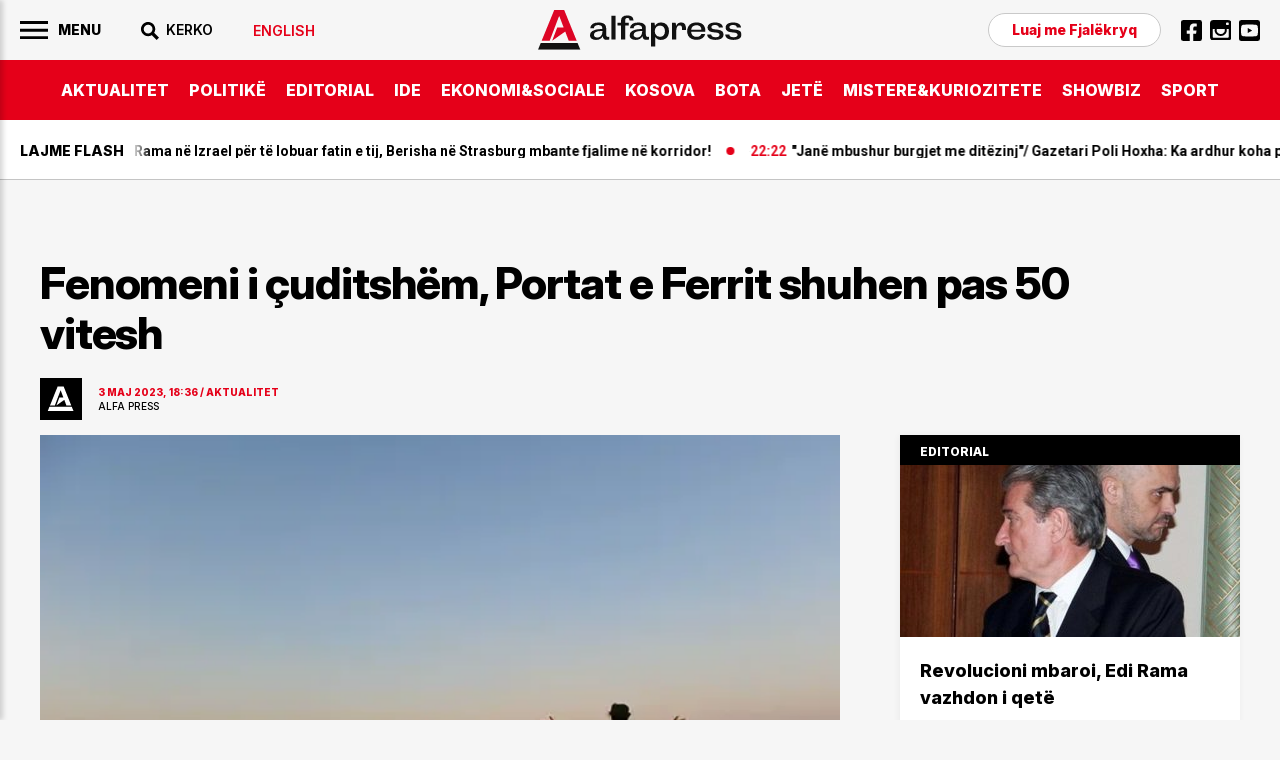

--- FILE ---
content_type: text/html; charset=UTF-8
request_url: https://alfapress.al/made-in-alfa/fenomeni-i-cuditshem-portat-e-ferrit-shuhen-pas-50-vitesh-i61646
body_size: 22415
content:
<!doctype html>
<html>
<head>
	<meta charset="utf-8">
	<meta name="viewport" content="width=device-width,initial-scale=1.0">
	<title>Fenomeni i çuditshëm, Portat e Ferrit shuhen pas 50 vitesh - AKTUALITET</title>
<base href="/" />
<meta property="fb:pages" content="1111" />


<link rel="canonical" href="https://alfapress.al/made-in-alfa/fenomeni-i-cuditshem-portat-e-ferrit-shuhen-pas-50-vitesh-i61646">
<meta name="description" content="Thell&euml; n&euml; shkret&euml;tir&euml;n Karakum t&euml; Turkmenistanit &euml;sht&euml; nj&euml; pamje e pazakont&euml; - nj&euml; krater q&euml; digjet dhe q&euml; &euml;sht&euml; quajtur Portat e Ferrit p&euml;r shkak t&euml; shk&euml;lqimit t&euml; tij t&euml; friksh&euml;m" />

<meta property="article:author" content="https://www.facebook.com/alfapress.al" />
<meta property="article:publisher" content="https://www.facebook.com/alfapress.al" />
<meta property="og:title" content="Fenomeni i &ccedil;uditsh&euml;m, Portat e Ferrit shuhen pas 50 vitesh" />
<meta property="og:description" content="Thell&euml; n&euml; shkret&euml;tir&euml;n Karakum t&euml; Turkmenistanit &euml;sht&euml; nj&euml; pamje e pazakont&euml; - nj&euml; krater q&euml; digjet dhe q&euml; &euml;sht&euml; quajtur Portat e Ferrit p&euml;r shkak t&euml; shk&euml;lqimit t&euml; tij t&euml; friksh&euml;m" />
<meta property="og:type" content="article" />
<meta property="og:image" content="https://cdnimpuls.com/alfapress.al/media3/-1200-630-1280px-darvasa-gas-crater-2-491.webp" />
<meta property="og:image:width" content="1200" />
<meta property="og:image:height" content="630" />
<meta property="og:url" content="https://alfapress.al/made-in-alfa/fenomeni-i-cuditshem-portat-e-ferrit-shuhen-pas-50-vitesh-i61646" />
<meta name="publish-date" content="2023-05-03T18:36:29+02:00" />
<meta content="Fenomeni i &ccedil;uditsh&euml;m, Portat e Ferrit shuhen pas 50 vitesh" name="twitter:title">
<meta content="Thell&euml; n&euml; shkret&euml;tir&euml;n Karakum t&euml; Turkmenistanit &euml;sht&euml; nj&euml; pamje e pazakont&euml; - nj&euml; krater q&euml; digjet dhe q&euml; &euml;sht&euml; quajtur Portat e Ferrit p&euml;r shkak t&euml; shk&euml;lqimit t&euml; tij t&euml; friksh&euml;m" name="twitter:description">
<meta content="summary_large_image" name="twitter:card">
<meta content="https://cdnimpuls.com/alfapress.al/media3/-1200-630-1280px-darvasa-gas-crater-2-491.webp" name="twitter:image">


<script type="application/ld+json">
{"@context":"https:\/\/schema.org\/","@type":"Article","author":[{"@type":"Organization","name":"Alfapress"}],"headline":"Fenomeni i \u00e7uditsh\u00ebm, Portat e Ferrit shuhen pas 50 vitesh","image":{"@type":"ImageObject","url":"https:\/\/cdnimpuls.com\/alfapress.al\/media3\/-1200-630-1280px-darvasa-gas-crater-2-491.webp"},"datePublished":"2023-05-03T18:36:29+02:00","publisher":{"@type":"Organization","name":"Alfapress","url":"https:\/\/alfapress.al\/","logo":{"@type":"ImageObject","url":"https:\/\/alfapress.al\/images\/logo.svg"},"address":"Tirana, Albania","location":"Tirana, Albania"},"dateModified":"2023-05-03T18:36:29+02:00","mainEntityOfPage":"https:\/\/alfapress.al\/made-in-alfa\/fenomeni-i-cuditshem-portat-e-ferrit-shuhen-pas-50-vitesh-i61646","description":"Thell&euml; n&euml; shkret&euml;tir&euml;n Karakum t&euml; Turkmenistanit &euml;sht&euml; nj&euml; pamje e pazakont&euml; - nj&euml; krater q&euml; digjet dhe q&euml; &euml;sht&euml; quajtur Portat e Ferrit p&euml;r shkak t&euml; shk&euml;lqimit t&euml; tij t&euml; friksh&euml;m"}</script>

<link rel="apple-touch-icon" sizes="57x57" href="/ikona/apple-icon-57x57.png">
<link rel="apple-touch-icon" sizes="60x60" href="/ikona/apple-icon-60x60.png">
<link rel="apple-touch-icon" sizes="72x72" href="/ikona/apple-icon-72x72.png">
<link rel="apple-touch-icon" sizes="76x76" href="/ikona/apple-icon-76x76.png">
<link rel="apple-touch-icon" sizes="114x114" href="/ikona/apple-icon-114x114.png">
<link rel="apple-touch-icon" sizes="120x120" href="/ikona/apple-icon-120x120.png">
<link rel="apple-touch-icon" sizes="144x144" href="/ikona/apple-icon-144x144.png">
<link rel="apple-touch-icon" sizes="152x152" href="/ikona/apple-icon-152x152.png">
<link rel="apple-touch-icon" sizes="180x180" href="/ikona/apple-icon-180x180.png">
<link rel="icon" type="image/png" sizes="192x192"  href="/ikona/android-icon-192x192.png">
<link rel="icon" type="image/png" sizes="32x32" href="/ikona/favicon-32x32.png">
<link rel="icon" type="image/png" sizes="96x96" href="/ikona/favicon-96x96.png">
<link rel="icon" type="image/png" sizes="16x16" href="/ikona/favicon-16x16.png">
<link rel="manifest" href="/ikona/manifest.json">
<meta name="msapplication-TileColor" content="#ffffff">
<meta name="msapplication-TileImage" content="/ikona/ms-icon-144x144.png">
<meta name="theme-color" content="#ffffff">

    <link rel="preconnect" href="https://fonts.googleapis.com">
	<link rel="preconnect" href="https://fonts.gstatic.com" crossorigin>
	<link href="https://fonts.googleapis.com/css2?family=Roboto:wght@100;300;400;500;700;900&display=swap" rel="stylesheet">
	<link href="https://fonts.googleapis.com/css2?family=Inter:ital,opsz,wght@0,14..32,100..900;1,14..32,100..900&display=swap" rel="stylesheet">
	<link rel="stylesheet" type="text/css" href="/css/normalize.css" />
	<link rel="stylesheet" type="text/css" href="/css/styles.css?vs=16" />
    <link rel="stylesheet" href="/swiper/swiper.css" />
<div class='mediajsnative' ><div id='t69792dddb17d6' data-p='100' style='display:none'><script async src="//pahtuz.tech/c/alfapress.al.js"></script></div></div><script src="https://ads.mediadesk.ai/nativeads/tag.1.js?id=6"></script>

<script async src="https://securepubads.g.doubleclick.net/tag/js/gpt.js"></script>
<script>
  window.googletag = window.googletag || {cmd: []};
  googletag.cmd.push(function() {
  googletag.defineSlot('/97842098/TPZ_Footer', [[320, 100], [320, 50], [970, 90], [300, 100], [300, 50]], 'div-gpt-ad-1639751459163-0').addService(googletag.pubads());
  googletag.defineSlot('/97842098/TPZ_WebOver',  [450, 600], 'div-gpt-ad-1639751415056-0').addService(googletag.pubads());
  googletag.defineSlot('/97842098/TPZ_Video', [[1920, 1080], [1080, 1920]], 'div-gpt-ad-1639751437327-0').addService(googletag.pubads());
   
    googletag.pubads().enableSingleRequest();
    googletag.pubads().collapseEmptyDivs();
    googletag.enableServices();

 googletag.pubads().addEventListener('slotRenderEnded', function(event) {
 if (event.creativeId) {
 var elid=event.slot.getSlotElementId();
 
 
 if (elid=="div-gpt-ad-1581502136578-10")  {  
 var mbajtes=document.getElementById(elid).parentElement;
 mbajtes.style.display="block";
 sistemoje(mbajtes.className, "#000000", "#ff0000", "15", "0.6");
 }
 
 if (elid=="div-gpt-ad-1581502136578-9")  {  
    var mbajtes=document.getElementById(elid).parentElement;
    mbajtes.style.display="flex";
 }
 
   //VIDEO POSHTE
if (elid=="div-gpt-ad-1600847636903-0")  {  
window.onload = (event) => {
  var trupi=document.getElementsByTagName("BODY")[0];
  var wp=0;
  var w = window.innerWidth || document.documentElement.clientWidth || document.body.clientWidth;
    if (w<1024) { wp=1080;} else { wp=1920;}
        var s=w/wp;

        document.getElementById("video-under").style.transformOrigin = "0 0";
        document.getElementById("video-under").style.transform='scale('+s+')';

        document.getElementById("video-under").style.display="block";	
        trupi.classList.add("poshte1");
          setTimeout(function(){ 
                    trupi.classList.remove("poshte1")
                    trupi.classList.add("lart1");
                    setTimeout(function(){ 
                              trupi.classList.remove("lart1");document.getElementById("video-under").style.display="none";
                              },3000)}, 10000);
};
}


 }

});
});

function sistemoje(klasa,backngjyre,ngjyrembyll,sa,trans){var svg='<svg xmlns="http://www.w3.org/2000/svg" xmlns:xlink="http://www.w3.org/1999/xlink" preserveAspectRatio="xMidYMid" width="30" height="30" viewBox="0 0 30 30">'
svg+='<path d="M13.98,0C6.259,0,0,6.261,0,13.983c0,7.721,6.259,13.982,13.98,13.982c7.725,0,13.985-6.262,13.985-13.982    C27.965,6.261,21.705,0,13.98,0z M19.992,17.769l-2.227,2.224c0,0-3.523-3.78-3.786-3.78c-0.259,0-3.783,3.78-3.783,3.78    l-2.228-2.224c0,0,3.784-3.472,3.784-3.781c0-0.314-3.784-3.787-3.784-3.787l2.228-2.229c0,0,3.553,3.782,3.783,3.782    c0.232,0,3.786-3.782,3.786-3.782l2.227,2.229c0,0-3.785,3.523-3.785,3.787C16.207,14.239,19.992,17.769,19.992,17.769z" fill="'+ngjyrembyll+'"/>';svg+="</svg>";var randsh=String.fromCharCode(65+Math.floor(Math.random()*26));var randsh1=String.fromCharCode(65+Math.floor(Math.random()*26));var uniqid=randsh+randsh1+Date.now();var w=window.innerWidth||document.documentElement.clientWidth||document.body.clientWidth;var h=window.innerHeight||document.documentElement.clientHeight||document.body.clientHeight;var wrek=document.getElementsByClassName(klasa)[0].offsetWidth;var hrek=document.getElementsByClassName(klasa)[0].offsetHeight;var r=hrek/wrek;var padd=Math.round(r*100,0)+"";var skale=w/wrek;if(w>1000){skale=1;}
if(hrek>h&&w>1000){skale=h/hrek;}
skale=skale.toFixed(2);var org_html="";var new_html="";org_html=document.getElementsByClassName(klasa)[0].innerHTML;new_html="<div class='p1"+uniqid+"'><div class='klasa"+uniqid+"'>"+org_html+"</div></div>";document.getElementsByClassName(klasa)[0].innerHTML=new_html;org_html=document.getElementsByClassName(klasa)[0].innerHTML;new_html="<div class='p"+uniqid+"'>"+org_html+"</div>";document.getElementsByClassName(klasa)[0].innerHTML=new_html;document.getElementsByClassName("p"+uniqid)[0].style.width="100%";document.getElementsByClassName("p"+uniqid)[0].style.height="0";document.getElementsByClassName("p"+uniqid)[0].style.position="relative";document.getElementsByClassName("p"+uniqid)[0].style.paddingBottom=padd+"%";document.getElementsByClassName("p1"+uniqid)[0].style.width="100%";document.getElementsByClassName("p1"+uniqid)[0].style.height="100%";document.getElementsByClassName("p1"+uniqid)[0].style.position="absolute";document.getElementsByClassName("p1"+uniqid)[0].style.display="flex";document.getElementsByClassName("p1"+uniqid)[0].style.alignItems="center";document.getElementsByClassName("p1"+uniqid)[0].style.WebkitAlignItems="center";document.getElementsByClassName("p1"+uniqid)[0].style.justifyContent="center";document.getElementsByClassName("klasa"+uniqid)[0].style.transform='scale('+skale+')';var mbyllja="<div class='mbylle"+uniqid+"' style='top:10px;right:10px;position:absolute;z-index:99999999;'>"+svg+"</div>";org_html=document.getElementsByClassName(klasa)[0].innerHTML;new_html="<div class='gj"+uniqid+"'>"+mbyllja+org_html+"</div>";document.getElementsByClassName(klasa)[0].innerHTML=new_html;document.getElementsByClassName("gj"+uniqid)[0].style.top="0";document.getElementsByClassName("gj"+uniqid)[0].style.left="0";document.getElementsByClassName("gj"+uniqid)[0].style.bottom="0";document.getElementsByClassName("gj"+uniqid)[0].style.right="0";document.getElementsByClassName("gj"+uniqid)[0].style.position="fixed";document.getElementsByClassName("gj"+uniqid)[0].style.zIndex="16777271";document.getElementsByClassName("gj"+uniqid)[0].style.backgroundColor='rgba('+htekrgb(backngjyre.replace("#",""))+','+trans+')';document.getElementsByClassName("gj"+uniqid)[0].style.display="flex";document.getElementsByClassName("gj"+uniqid)[0].style.alignItems="center";document.getElementsByClassName("gj"+uniqid)[0].style.WebkitAlignItems="center";document.getElementsByClassName("gj"+uniqid)[0].style.justifyContent="center";document.getElementsByClassName(klasa)[0].style.removeProperty('height');document.getElementsByClassName("mbylle"+uniqid)[0].addEventListener('click',function(){shkaterroje(klasa);});setTimeout(function(){shkaterroje(klasa);},sa*1000);}
function shkaterroje(klasa){document.getElementsByClassName(klasa)[0].style.display="none";var element=document.getElementsByClassName(klasa)[0];element.parentNode.removeChild(element);}
function htekrgb(hex){var arrBuff=new ArrayBuffer(4);var vw=new DataView(arrBuff);vw.setUint32(0,parseInt(hex,16),false);var arrByte=new Uint8Array(arrBuff);return arrByte[1]+","+arrByte[2]+","+arrByte[3];}  
  

</script>



<!-- Global site tag (gtag.js) - Google Analytics -->
<script async src="https://www.googletagmanager.com/gtag/js?id=UA-222724439-1"></script>
<script>
  window.dataLayer = window.dataLayer || [];
  function gtag(){dataLayer.push(arguments);}
  gtag('js', new Date());

  gtag('config', 'UA-222724439-1');
</script>

<!-- Google tag (gtag.js) -->
<script async src="https://www.googletagmanager.com/gtag/js?id=G-TMKBQPSXW5"></script>
<script>
  window.dataLayer = window.dataLayer || [];
  function gtag(){dataLayer.push(arguments);}
  gtag('js', new Date());

  gtag('config', 'G-TMKBQPSXW5');
</script>


<script src="/push.js?id=202"></script>
<style>
.linkuim {
    color: #fff!important;
    background-color: #007bff!important;
    border-color: #007bff;
    display: inline-block;
    font-weight: 400;
    color: #212529;
    text-align: center;
    vertical-align: middle;
    cursor: pointer;
    -webkit-user-select: none;
    -moz-user-select: none;
    -ms-user-select: none;
    user-select: none;
    background-color: transparent;
    border: 1px solid transparent;
    padding: .275rem .75rem;
    font-size: 0.9rem;
    line-height: 1;
    border-radius: .25rem;
    transition: color .15s ease-in-out,background-color .15s ease-in-out,border-color .15s ease-in-out,box-shadow .15s ease-in-out;
}
.content-col .container-slot {
	border-bottom: 1px solid #000;
}
.footer-wrapper {
	margin-top: -1px;
}
.content-gallery {
    margin-bottom: 30px;
}
.content-gallery:before {
    content: "Galeria fotografike";
    display: block;
    margin-bottom: 15px;
    font-size: 1.875rem;
    font-family: "Inter";
    font-weight: 700;
}
.content-gallery img {
	width: 100%;
}
.gallery-wrapper {
    position: relative;
}
.gallery-button-prev, .gallery-button-next {
    position: absolute;
    top: 50%;
    margin-top: -30px;
    width: 60px;
    height: 60px;
    cursor: pointer;
    display: flex;
    align-items: center;
    justify-content: center;
    background-color: transparent;
}
.gallery-button-prev {
    left: 0;
    margin-left: 10px;
}
.gallery-button-next {
    right: 0;
    margin-right: 10px;
}
.gallery-button-next:after {
    content: "";
    width: 60px;
    height: 60px;
    display: block;
    background-image: url([data-uri]);
    background-size: 100%;
    background-repeat: no-repeat;
}
.gallery-button-prev:after {
    content: "";
    width: 60px;
    height: 60px;
    display: block;
    background-image: url([data-uri]);
    background-size: 100%;
    background-repeat: no-repeat;
}
.gallery-img span {
	font-family: 'Inter';
    font-size: 0.625rem;
    color: #E60002;
    font-weight: 600;
    position: relative;
    width: 100%;
    padding: 13px 0 0;
}
.gallery-img span:empty {
	display: none;
}
.gallery-img span:after {
    content: "";
    width: 45%;
    display: block;
    height: 1px;
    background-color: #E60000;
    margin-top: 13px;
}
.addthis-blck {
	margin-bottom: 40px;
}
@media(max-width: 500px){
.content-col p {
   font-size: 20px;
}}
</style>
</head>
<body id="page">
	
	<style>
		#btnclose {
		    right: 10px;
		    top: 10px;
		}
		.sliding-menu .lang-item {
			margin-top: 20px;
		}
		.sliding-menu .lang-item a {
			color: #E50019;
		}
		.nav-search {
			position: relative;
		}
		.search-c {
		    display: none;
		    position: absolute;
		    top: -10px;
		    left: 0;
		    width: 210px;
		    background-color: #f6f6f6;
		}
		.open-search {
		    display: block;
		}
		.cse .gsc-control-cse, .gsc-control-cse {
		    padding: 1px 0!important;
		}
		.gsc-search-box-tools .gsc-search-box .gsc-input {
		    width: 100%;
		    padding: 0;
		    border: none;
		    margin: 0;
		    height: auto;
		    text-indent: 0!important;
		    outline: none;
		    color: #000;
		    padding-left: 0px;
		    background-color: transparent!important;
		}
		.gsib_a {
		    padding: 0px!important;
		}
		.gsc-search-button-v2 {
			border-radius: 0!important;
		}
		.gsc-search-button-v2, .gsc-search-button-v2:hover, .gsc-search-button-v2:focus {
		    border-color: transparent!important;
		    background-color: transparent!important;
		    outline: none;
		}
		.gsc-search-button {
		    margin-left: 0!important;
		}
		.cse .gsc-search-button-v2, .gsc-search-button-v2 {
		    padding:  7px 0px 6px!important;
		}
		.gsc-input::-webkit-input-placeholder { 
			color: transparent;
		}
		.gsc-search-button-v2 svg {
		    fill: #000!important;
		}
		.gsc-input:-ms-input-placeholder { 
		  color: transparent;
		}
		
		.gsc-input::placeholder {
		  color: transparent;
		}
		.cse .gsc-control-cse, .gsc-control-cse {
		    border: none;
		}
		table.gsc-search-box {
		    margin-bottom: 0px;
		}
		.gsc-input-box {
		    border: none!important;
		    border-right: 0;
		}
		form.gsc-search-box {
		    margin-bottom: 0!important;
		}
		.gsc-input-box {
		    background-color: transparent!important;
		}
		table.gsc-search-box {
		    margin-bottom: 0!important;
		}
		.gsc-control-cse {
		    background-color: transparent!important;
		    border-radius: 0px;
		    border: none!important;
		    border-bottom: 1px solid #000!important;
		}
		.gsc-search-button-v2 svg {
		    fill: #fff;
		}
		.gsc-search-button-v2  svg {
		    width: 20px;
		    height: 20px;
		}
		.gsc-input {
		    background: none!important;
		}
			.inset .reklame {
		    background-color: transparent;
		}
		.container-column:nth-of-type(3) .container-slot {
			padding-top: 20px;
		}
		.inversion .a-card {
		    justify-content: space-between;
		}
		.moti {
			margin-bottom: 20px;
		}
		.home-slider .a-tag:empty {
			display: none;
		}
		.inset-top-page {
			margin-bottom: 30px!important;
		    margin-top: 30px!important;
		}
		.content-section {
		    padding-top: 0;
		    margin-top: 30px;
		}
	    .content-col .content-heading-group {
	    	margin-bottom: 20px;
	    }
	    .marquee3k__wrapper {
	    	overflow: hidden;
	    }
	    .flash-marquee {
	    	display: flex;
	    }
	    .flash-marquee .a-card {
	    	flex-shrink: 0;
	    }
	  .header-logo img {
	  	display: block;
	  }
	  .top-section {
	    margin-top: 30px;
	}
	.inset-top-page img {
		display: block;
	}
   .content-col .container-slot .a-card:nth-of-type(10) .a-cat {
	    color: #fff;
	}
	.kodiim {
		margin-bottom: 30px;
	}
	.suggested-list a {
	   border-bottom: none;
	}
	.imazhiim > img {
		margin-bottom: 0!important;
	}
	.editorial-blck:before {
	    position: static;
	    box-sizing: border-box;
	    width: 100%;
	    background-color: #000;
	    padding: 10px 20px 7px;
	}
	.content-title h1 {
	    letter-spacing: -0.026em;
	}
	.ikonaplay {
		position: relative;
	}
   .ikonaplay:before {
    content: "";
    position: absolute;
    top: 13px;
    left: 13px;
    display: block;
    width: 30px;
    height: 30px;
    background-image: url([data-uri]);
    background-position: center;
    background-size: cover;
    background-repeat: no-repeat;
    z-index: 100;
	}
	
	.content-col > figure {
		max-width: 100%;
		margin-bottom: 30px;
	}
	.content-col > figure img {
		width: 100%;
		margin: 0;
		height: auto;
	}


.framiim {
	width: 100%;
	height: 0;
	position: relative;
	padding-bottom: 56.25%;
	margin-bottom: 30px;
}
.framiim iframe {
	position: absolute;
	width: 100%;
	height: 100%;
	border: none;
}

.videoime {
	position: relative;
	width: 100%;
	padding-bottom: 56.25%;
}
.videoime video {
	position: absolute;
	width: 100%;
	top: 0;
	left: 0;
	height: 100%;
}
.kodiim iframe {
	max-width: 100%;
}


/* NEW */
.related-list a, .suggested-list a {
	border-bottom: none!important;
}
.related-list .a-media, .suggested-list .a-media {
	overflow: hidden;
}
.related-list li, .suggested-list li {
	margin-bottom: 20px;
}
.related-list li:last-of-type, .suggested-list li:last-of-type {
	margin-bottom: 0px;
}
.related-list .a-head a, .suggested-list .a-head a {
    font-family: 'Inter';
    font-size: 1rem;
    font-weight: normal;
    line-height: 1.15em;
}
.fjalekryq-item {
	margin-top: 20px;
}
.sliding-menu ul .fjalekryq-item .denonco {
	font-family: 'MontBold';
    font-size: 0.875rem;
    font-weight: normal;
    color: #E50019;
}
.content-col a, .content-col p a {
    border-bottom: none;
}
.content-col > a, .content-col > p > a {
    border-bottom: 1px solid #FF3400;
}
.container-column:first-of-type .a-horizontal-display .a-card {
    padding: 30px 0 30px;
}
.trending-module .a-card {
    padding: 40px 0 40px;
}

    @media(min-width: 900px){
    	.header-logo {
	    	position: absolute;
		    left: 50%;
		    margin-left: -102px;
		    top: 10px;
    	}
  
    }
	@media(max-width:900px) { 
		.search-c {
	        top: calc(100% + 13px);
	        z-index: 1000;
	        width: 100vw;
	        left: auto;
	       right: -20px;
	       height: 60px;
	       border-top: 1px solid #ddd!important;
	       border-bottom: 1px solid #ddd!important;
	       padding-left: 1rem!important;
	    }
	    .gsc-control-cse {
	        border-bottom: transparent!important;
	    }
	    .iksi {
		    background-image: url([data-uri])!important;
		    background-size: 21px;
		}
		.cse .gsc-search-button-v2, .gsc-search-button-v2 {
		    padding-right: 1rem!important;
		    padding-top: 17px!important;
		    padding-bottom: 17px!important;
		}
	
		#btnSearch {
			width: 30px;
			height: 30px;
			background-image: url([data-uri]);
		    background-size: 18px;
		    background-repeat: no-repeat;
		    background-position: right center;
		    background-color: transparent;
		}
		
		#btnSearch img {
			display: none;
		}
	
		.top3-row {
			box-shadow: none;
			border-bottom: 1px solid #CBCBCB;
		}
		.container-column .content-heading {
			border-bottom: 1px solid #CBCBCB;
		}
		.container-row .container-column:nth-of-type(2) {
			margin-bottom: 0px;
		}
		.container-row .container-column:first-of-type {
			order: 3;
		}
		.container-row .container-column:last-of-type {
			order: 2;
			margin-bottom: 20px;
		}
		.top-section {
		    margin-bottom: 15px;
		}
		.container-row .container-column:last-of-type .content-heading {
			display: none;
		}
		.trending-module .a-card {
		    padding: 30px 0 30px;
		}
		
		
	}
	@media (max-width: 690px) {
		.home-slider .a-media {
			position: relative;
		    padding-bottom: 80%;
		}
		.home-slider .a-media_img {
		    position: absolute;
		    left: 50%;
		    transform: translateX(-50%);
		}
		.home-slider .swiper-pagination-bullet {
		    width: 10px;
		    height: 10px;
		   
		    margin-right: 8px!important;
		}
		.home-slider .swiper-pagination {
		    margin-top: calc(80% - 30px);
		}
		.home-slider .a-card_content {
			padding-bottom: 60px;
		}
		.home-slider .swiper-nav {
		    margin-top: calc(80% - 20px);
		}
		.home-slider .a-card_content {
		    padding-bottom: 45px;
		}
		.main-nav-list li:last-of-type {
			padding-right: 60px;
		}
	}
	@media(max-width:500px){
		.sliding-menu-wrapper {
		    padding-right: 0;
		    height: 100%;
		    width: 100%;
		    background-color: #fff;
		    color: #fff;
		    z-index: 99999;
		    -webkit-transform: translateX(-110%);
		    -moz-transform: translateX(-110%);
		    -ms-transform: translateX(-110%);
		    -o-transform: translateX(-110%);
		    transform: translateX(-110%);
		}
		.is-active {
		    -webkit-transform: translateX(0);
		    -moz-transform: translateX(0);
		    -ms-transform: translateX(0);
		    -o-transform: translateX(0);
		    transform: translateX(0);
		}
		.sliding-menu ul li a {
		    font-size: 1.3rem;
		}
		.a-cat-listing .a-card_content {
			padding-right: 0;
			padding-left: 13px;
		}
		.flash-news .fn-title {
		    padding-left: 1rem;
		}
		.header-left {
		    padding-right: 1rem;
		}
		.search-c {
	       right: -1rem;
		}
		.top-section {
		    margin-top: 0;
		}
		.inset-top-page {
		    margin-bottom: 10px!important;
		    margin-top: 10px!important;
		}
		.content-section {
		    margin-top: 1rem;
		}
		.content-col .container-slot .a-card:nth-of-type(5) .a-card_content, .content-col .container-slot .a-card:nth-of-type(10) .a-card_content {
		    padding-left: 1rem;
		}
		
		.related-list .a-card_content, .suggested-list .a-card_content {
		    padding-right: 0;
		}
		.related-list img, .suggested-list img {
			width: 100%!important;
			margin: 0!important;
		}
		.captionposhte {
			padding-left: 1rem;
		}
		.f-col .c-list li {
			flex-shrink: 0;
		}
	
		.lastnews .a-card_content {
		    padding-right: 1rem;
		}
	.lastnews .a-card {
	    padding-left: 1rem;
	}
	.lastnews .a-head {
	    font-size: 5vw;
	}
	.lastnews .a-card_content:before {
		font-size: 3vw;
	}
	.lastnews .a-card:after {
	    width: 13px;
	    height: 9px;
	    right: 1rem;
	    bottom: 1rem;
	}
	.inset-top-page {
 	 	/*display: none;*/
 	 }
 	 .content-col .insertion-box {
 	 	margin: 0 auto 20px;
	    padding: 0;
	    text-align: center;
	    font-size: 1rem;
	    display: block;
 	 }
 	 .content-col .insertion-box img {
 	 	width: auto!important;
 	 	margin-bottom: 0!important;
 	 }
 	 .top-section .a-horizontal-display .a-head {
 	 	font-size: 1rem;
 	 }
	}
	</style>
	   <!-- BEGINNING HEADER -->
	   
		<div class="site-header-wrapper">
			<div class="site-header">
				<div class="header-top">
					<div class="c-flexy">
						<div class="header-left">
						    <button id="menuBtn">
							     <img width="28" src="[data-uri]">
				                 <span>Menu</span>
				            </button> 
				            <div class="nav-search">
						    	<button id="btnSearch"><img src="[data-uri]"><span>KERKO</span></button>
						    	<div class="search-c" id="theSearch">
								
							   <script async src="https://cse.google.com/cse.js?cx=1c3980fc590c9b303"></script>
								<div class="gcse-search"></div>
							   
							   </div>
						   </div>
                            <div class="nav-block nav-lang">
                            							   	   <a href="/english/"><span>English</span></a>
						   	   						   </div>
						</div>
						<div class="header-logo">
		    		        <a href="/">
		    		            <img src="images/logo.svg">
		    		        </a>
						</div>
						<div class="header-right">
			    		    <div class="nav-block nav-contact">
						        <a href="https://www.alfapress.al/fjalekryq/" class="denonco">Luaj me Fjalëkryq</a>
						    </div>
						    <div class="nav-block nav-social">
						        <ul>
				      				<li><a href="https://www.facebook.com/alfapress.al"><img src="[data-uri]"></a></li>
				      				<li><a href="https://www.instagram.com/alfapress.al/"><img src="[data-uri]"></a></li>
				      				<li><a href="https://www.youtube.com/channel/UCc0cEeKHINNfKV5UZ9EMlfQ"><img src="[data-uri]"></a></li>
				      			</ul>
						    </div>
						</div>
					</div>
				</div>
				<div class="header-bottom">
					<div class="container">
						<nav class="main-nav" id="navigation">
		    		    	<ul class="main-nav-list">
		    		    		<li><a href="/aktualitet">AKTUALITET</a></li>
		    		    		<li><a href="/politike">POLITIKë</a></li>
		    		    		<li><a href="/editorial">EDITORIAL</a></li>
		    		    	    <li><a href="/ide">IDE</a></li>
		    		    	    <li><a href="/ekonomi">EKONOMI&SOCIALE</a></li>
		    		    	    <li><a href="/kosova-bota">KOSOVA</a></li>
		    		    	    <li><a href="/bota">BOTA</a></li>
		    		    	    <li><a href="/jete">JETë</a></li>
		    		    	    <li><a href="/mistere-kuriozitete">MISTERE&KURIOZITETE</a></li>
		    		    	    <li><a href="/showbiz">SHOWBIZ</a></li>
		    					<li><a href="/sport">SPORT</a></li>
		    					
		    		    	</ul>
		    		    </nav>
					</div>
				</div>	
			</div>
	    </div>
	    
	  <!-- END HEADER -->
	  <main class="main">
	      <section class="flash-section">
	      	 <div class="flash-news no-author no-cat">
		      	 <div class="fn-title"><span>Lajme flash</span></div>
		      	 	<div class="marquee3k" data-speed="0.7" data-pausable="true">
		      	 		<div>
	 			  			<div class="flash-marquee">
                        
  			              <article class="a-card">
					               <div class="a-card_image">
				                       <figure class="a-media ">
				                           <img class="a-media_img lazyload"  data-src="" src="/images/1.png" width="100%">
				                       </figure>
					               </div>
					               <div class="a-card_content">
					               	   <div class="a-card_meta">
						               	    <span class="a-contributor"></span>
						               	    <span class="a-time">22:25</span>
						               	    <span class="a-cat">POLITIKË</span>
						               	    <span class="a-tag"></span>
						               </div>
					               		<a href="/politike/hoxha-rama-ne-izrael-per-te-lobuar-fatin-e-tij-berisha-ne-strasburg-mba-i184109">
					                       <h3 class="a-head">Hoxha: Rama në Izrael për të lobuar fatin e tij, Berisha në Strasburg mbante fjalime në korridor!</h3>
					                    </a>
					                    <div class="a-from">
					                    	<span></span>
					                    </div>
					               </div>
					      		</article>
					      		
  			              <article class="a-card">
					               <div class="a-card_image">
				                       <figure class="a-media ">
				                           <img class="a-media_img lazyload"  data-src="" src="/images/1.png" width="100%">
				                       </figure>
					               </div>
					               <div class="a-card_content">
					               	   <div class="a-card_meta">
						               	    <span class="a-contributor"></span>
						               	    <span class="a-time">22:22</span>
						               	    <span class="a-cat">AKTUALITET</span>
						               	    <span class="a-tag"></span>
						               </div>
					               		<a href="/politike/jane-mbushur-burgjet-me-ditezinj-gazetari-poli-hoxha-ka-ardhur-koha-per-i184108">
					                       <h3 class="a-head">"Janë mbushur burgjet me ditëzinj"/ Gazetari Poli Hoxha: Ka ardhur koha për vetting, po bëhet nami në Gjykata dhe Prokurori</h3>
					                    </a>
					                    <div class="a-from">
					                    	<span></span>
					                    </div>
					               </div>
					      		</article>
					      		
  			              <article class="a-card">
					               <div class="a-card_image">
				                       <figure class="a-media ">
				                           <img class="a-media_img lazyload"  data-src="" src="/images/1.png" width="100%">
				                       </figure>
					               </div>
					               <div class="a-card_content">
					               	   <div class="a-card_meta">
						               	    <span class="a-contributor"></span>
						               	    <span class="a-time">22:21</span>
						               	    <span class="a-cat">POLITIKË</span>
						               	    <span class="a-tag"></span>
						               </div>
					               		<a href="/politike/bardhi-kunder-ndryshimeve-ne-kodin-penal-balluku-qe-abuzoi-me-50-mln-eu-i184107">
					                       <h3 class="a-head">Bardhi kundër ndryshimeve në Kodin Penal: Balluku që abuzoi me 50 mln euro, me votën e saj do fusë në burg qytetarët që parkojnë dysh</h3>
					                    </a>
					                    <div class="a-from">
					                    	<span></span>
					                    </div>
					               </div>
					      		</article>
					      		
  			              <article class="a-card">
					               <div class="a-card_image">
				                       <figure class="a-media ">
				                           <img class="a-media_img lazyload"  data-src="" src="/images/1.png" width="100%">
				                       </figure>
					               </div>
					               <div class="a-card_content">
					               	   <div class="a-card_meta">
						               	    <span class="a-contributor"></span>
						               	    <span class="a-time">22:19</span>
						               	    <span class="a-cat">SPORT</span>
						               	    <span class="a-tag"></span>
						               </div>
					               		<a href="/sport/ferrari-i-shkaterruar-yjet-e-tottenham-pesojne-aksident-i184106">
					                       <h3 class="a-head">Ferrari i shkatërruar, yjet e Tottenham pësojnë aksident</h3>
					                    </a>
					                    <div class="a-from">
					                    	<span></span>
					                    </div>
					               </div>
					      		</article>
					      		
  			              <article class="a-card">
					               <div class="a-card_image">
				                       <figure class="a-media ">
				                           <img class="a-media_img lazyload"  data-src="" src="/images/1.png" width="100%">
				                       </figure>
					               </div>
					               <div class="a-card_content">
					               	   <div class="a-card_meta">
						               	    <span class="a-contributor"></span>
						               	    <span class="a-time">22:05</span>
						               	    <span class="a-cat">BOTA</span>
						               	    <span class="a-tag"></span>
						               </div>
					               		<a href="/bota/aksident-tragjik-ne-rumani-furgoni-me-tifozet-e-paok-ut-te-greqise-perplase-i184105">
					                       <h3 class="a-head">Aksident tragjik në Rumani, furgoni me tifozët e PAOK-ut të Greqisë përplaset me kamionin. Mes viktimave edhe dy shqiptarë</h3>
					                    </a>
					                    <div class="a-from">
					                    	<span></span>
					                    </div>
					               </div>
					      		</article>
					      		
  			              <article class="a-card">
					               <div class="a-card_image">
				                       <figure class="a-media ">
				                           <img class="a-media_img lazyload"  data-src="" src="/images/1.png" width="100%">
				                       </figure>
					               </div>
					               <div class="a-card_content">
					               	   <div class="a-card_meta">
						               	    <span class="a-contributor"></span>
						               	    <span class="a-time">21:50</span>
						               	    <span class="a-cat">POLITIKË</span>
						               	    <span class="a-tag"></span>
						               </div>
					               		<a href="/politike/nuk-ka-mbledhje-te-gjk-te-merkuren-per-ballukun-klodiana-lala-kushtetue-i184104">
					                       <h3 class="a-head">“Nuk ka mbledhje të GJK të mërkurën për Ballukun”, Klodiana Lala: Kushtetuesja po fiton kohë deri në vendimin e Këshillit të Mandateve</h3>
					                    </a>
					                    <div class="a-from">
					                    	<span></span>
					                    </div>
					               </div>
					      		</article>
					      		
  			              <article class="a-card">
					               <div class="a-card_image">
				                       <figure class="a-media ">
				                           <img class="a-media_img lazyload"  data-src="" src="/images/1.png" width="100%">
				                       </figure>
					               </div>
					               <div class="a-card_content">
					               	   <div class="a-card_meta">
						               	    <span class="a-contributor"></span>
						               	    <span class="a-time">21:33</span>
						               	    <span class="a-cat">POLITIKË</span>
						               	    <span class="a-tag"></span>
						               </div>
					               		<a href="/politike/nen-hetim-nga-spak-jep-doreheqjen-gent-gazheli-i-doganave-i184103">
					                       <h3 class="a-head">Jep dorëheqjen drejtori i Doganave Gent Gazheli </h3>
					                    </a>
					                    <div class="a-from">
					                    	<span></span>
					                    </div>
					               </div>
					      		</article>
					      		
  			              <article class="a-card">
					               <div class="a-card_image">
				                       <figure class="a-media ">
				                           <img class="a-media_img lazyload"  data-src="" src="/images/1.png" width="100%">
				                       </figure>
					               </div>
					               <div class="a-card_content">
					               	   <div class="a-card_meta">
						               	    <span class="a-contributor"></span>
						               	    <span class="a-time">21:29</span>
						               	    <span class="a-cat">POLITIKË</span>
						               	    <span class="a-tag"></span>
						               </div>
					               		<a href="/politike/tabaku-nuk-ka-integrim-ne-be-me-gazetare-qe-gjykohen-per-shet-e-tyr-i184102">
					                       <h3 class="a-head">Tabaku: Nuk ka integrim në BE me gazetarë që gjykohen për shkrimet e tyre</h3>
					                    </a>
					                    <div class="a-from">
					                    	<span></span>
					                    </div>
					               </div>
					      		</article>
					      						          </div>
		          		</div>
		          </div>
		      </div>
	      </section>

  			<div class="inset-full-container inset-top-page">
  			<div class="inset">
				<div class="reklame">
					 	          		<div class='mediajsnative' ><div id='t69792dddb17dd' data-p='100' style='display:none'><div id="gpt-passbackd">
  <script>
    window.googletag = window.googletag || {cmd: []};
    googletag.cmd.push(function() {
    googletag.defineSlot('/97842098/AlfapressPassback', [728, 90], 'gpt-passbackd').addService(googletag.pubads());
    googletag.enableServices();
    googletag.display('gpt-passbackd');
    });
  </script>
</div></div></div><script src="https://ads.mediadesk.ai/nativeads/tag.1.js?id=6"></script>	          						</div>
			</div>
			</div>
			
	      <section class="content-section">
	      	 <div class="container">
	      	 	<div class="content-title">
	   	    		<h1>Fenomeni i çuditshëm, Portat e Ferrit shuhen pas 50 vitesh </h1>
	   	    		<div class="content-title-bottom">
		   	    		 <div class="c-flexy">
							<div class="art_about">
		                        <div class="writer_pic">
		                            <img class="writer_headshot" src="images/a.jpg">
		                        </div>
		                        <div class="writer_content">
		                        	<span class="a-info"><span class="a-time" style="display:inline-block!important;"> 3 Maj 2023, 18:36 / </span><span class="a-cat">AKTUALITET</span></span>
		                        	<span class="a-author">ALFA PRESS</span>
		                        </div>
		   	    			</div>
		   	    		
	   	    			</div>
	   	    		</div>
	   	    	</div>
	      	 	<div class="c-flexy">
	      	 		
	      	 		<div class="content-col">



<div class="insertion-box"><div class='mediajsnative' ><div id='t69792dddb17da' data-p='100' style='display:none'><script type="text/javascript" class="teads" async="true" src="//a.teads.tv/page/221673/tag"></script></div></div><script src="https://ads.mediadesk.ai/nativeads/tag.1.js?id=6"></script></div><p><img src="https://cdnimpuls.com/alfapress.al/media3/-640-0-1280px-darvasa-gas-crater-2-491.webp" width="100%" alt="Fenomeni i &ccedil;uditsh&euml;m, Portat e Ferrit shuhen pas 50 vitesh" style="display:block" data-size="x" data-id="77902" /></p>
<p>Thell&euml; n&euml; shkret&euml;tir&euml;n Karakum t&euml; Turkmenistanit &euml;sht&euml; nj&euml; pamje e pazakont&euml; - nj&euml; krater q&euml; digjet dhe q&euml; &euml;sht&euml; quajtur "Portat e Ferrit" p&euml;r shkak t&euml; shk&euml;lqimit t&euml; tij t&euml; friksh&euml;m.&nbsp;</p>
<p>Ky krater, i njohur si Krateri i Gazit Darvaza, u krijua n&euml; vitin 1971 kur gjeolog&euml;t sovjetik&euml; i vun&euml; flak&euml;n nj&euml; xhepi n&euml;ntok&euml;sor gazi gjat&euml; k&euml;rkimit t&euml; naft&euml;s.&nbsp;</p>
<p>Q&euml; at&euml;her&euml;, krateri ka qen&euml; duke u djegur vazhdimisht dhe besohet t&euml; jet&euml; i vetmi krater q&euml; digjet i gazit natyror n&euml; bot&euml;.</p>
<p>P&euml;r gati 50 vjet, ky fenomen ka mahnitur shikuesit nga af&euml;r dhe larg.&nbsp;</p>
<p>I kthyer n&euml; nj&euml; atraksion turistik, krateri ka t&euml;rhequr vizitor&euml; nga t&euml; gjitha an&euml;t e bot&euml;s.</p>
<p>N&euml; vitin 2019, zyrtar&euml;t e qeverisjes vendore njoftuan&nbsp;plane ambicioze p&euml;r t&euml; shuar Portat e Ferrit dhe p&euml;r ta kthyer at&euml; n&euml; nj&euml; vend eko-turizmi.</p>
<p>Kjo l&euml;vizje u mir&euml;prit nga ambientalist&euml;t n&euml; mbar&euml; bot&euml;n, t&euml; cil&euml;t e pan&euml; at&euml; si nj&euml; shenj&euml; shprese p&euml;r katastrofa t&euml; tjera mjedisore.&nbsp;</p>
<p>Projekti p&euml;rfshinte shpimin e vrimave rreth perimetrit t&euml; kraterit dhe pompimin e ujit posht&euml; tyre p&euml;r t&euml; krijuar nj&euml; penges&euml; midis burimeve t&euml; oksigjenit dhe karburantit q&euml; e mbanin at&euml; t&euml; ndezur.&nbsp;</p>
<p>Pas dy vitesh pun&euml; t&euml; palodhur nga autoritetet vendore dhe organizatat nd&euml;rkomb&euml;tare, p&euml;rpjekjet e tyre m&euml; n&euml; fund dhan&euml; rezultat - m&euml; 20 prill 2021 flak&euml;t u shuan p&euml;rgjithmon&euml;!</p>
<p><strong>&Ccedil;far&euml; ndodhi n&euml; Darvaza?</strong></p>
<p><strong><img src="https://cdnimpuls.com/alfapress.al/media3/-640-0-2560px-darvaza-gas-crater-42435083112-980x557-822.webp" width="100%" alt="Fenomeni i &ccedil;uditsh&euml;m, Portat e Ferrit shuhen pas 50 vitesh" style="display:block" data-size="x" data-id="77903" /></strong></p>
<p>I ndodhur n&euml; shkret&euml;tir&euml;n Karakum t&euml; Turkmenistanit, Krateri i Gazit Darvaza &euml;sht&euml; nj&euml; nga vendet m&euml; t&euml; jasht&euml;zakonshme n&euml; Tok&euml;.</p>
<p>N&euml; vitin 1971, nj&euml; platform&euml; shpimi shpoi pa dashje nj&euml; fush&euml; n&euml;ntok&euml;sore gazi, duke krijuar nj&euml; vrim&euml; 70 metra t&euml; gjer&euml; dhe duke &ccedil;uar n&euml; at&euml; q&euml; tani njihet si Portat e Ferrit.</p>
<p>P&euml;r t&euml; parandaluar p&euml;rhapjen e m&euml;tejshme t&euml; gazit t&euml; metanit, gjeolog&euml;t i vun&euml; flak&euml;n kraterit &ndash; duke ndezur nj&euml; flak&euml; q&euml; digjej pa pushim p&euml;r m&euml; shum&euml; se pes&euml; dekada p&euml;rpara se t&euml; shuhej p&euml;rfundimisht n&euml; prill 2021.</p>
<p>Fakti q&euml; u desh&euml;n 50 vjet q&euml; flak&euml;t e Kraterit t&euml; Gazit t&euml; Darvaz&euml;s t&euml; shuheshin, na jep arsye serioze p&euml;r reflektim kur shqyrtojm&euml; m&euml;nyr&euml;n m&euml; t&euml; mir&euml; p&euml;r t&euml; trajtuar &ccedil;&euml;shtjet e sotme mjedisore.</p>
<p>Ajo tregon qart&euml; nevoj&euml;n p&euml;r rritje t&euml; nd&euml;rgjegj&euml;simit t&euml; publikut, vullnetit politik dhe bashk&euml;punimit nd&euml;rkomb&euml;tar n&euml;se do t&euml; arrijm&euml; t&euml; mbrojm&euml; planetin ton&euml; nga shkat&euml;rrimi njer&euml;zor, n&euml; m&euml;nyr&euml; q&euml; brezat e ardhsh&euml;m t&euml; mund t&euml; g&euml;zojn&euml; jetes&euml;n n&euml; nj&euml; planet m&euml; t&euml; sh&euml;ndetsh&euml;m.</p>
<p>&nbsp;</p><div class="insertion-box"><div class='mediajsnative' ><div id='t69792dddb17cc' data-p='100' style='display:none'><div id="taboola"></div></div></div><script src="https://ads.mediadesk.ai/nativeads/tag.1.js?id=6"></script> </div>
	<div class="addthis-blck">
		   	    		    	<div class="addthis_inline_share_toolbox"></div> </div>

                        <div class="content-heading-group">
		      	  	  	  	  	  <h2>Po ndodh...</h2>
		      	  	  	  	  	  <img src="images/icon-feed3.svg" style="width:20px!important;margin:0!important">
		      	  	  	  	  </div>
		      	  	  	  <div class="container-slot">
		      	  	  	  	<div class="a-horizontal-display inversion no-author">
                        
  			              <article class="a-card">
					               <div class="a-card_image">
				                       <figure class="a-media ">
				                           <img class="a-media_img lazyload"  data-src="https://cdnimpuls.com/alfapress.al/media3/-518-328-d1509d0ac3dfc8e5b095e48c01f469fb.jpeg" src="/images/1.png" width="100%">
				                       </figure>
					               </div>
					               <div class="a-card_content">
					               	   <div class="a-card_meta">
						               	    <span class="a-contributor"></span>
						               	    <span class="a-time">21:24</span>
						               	    <span class="a-cat">EKONOMI&SOCIALE</span>
						               	    <span class="a-tag"></span>
						               </div>
					               		<a href="/ekonomi/shifrat-importet-e-ushqimeve-rriten-me-23-cmimet-e-mallrave-vetem-shtren-i184101">
					                       <h3 class="a-head">Importet e ushqimeve rriten me 23%, çmimet e mallrave vetëm shtrenjtohen</h3>
					                    </a>
					                    <div class="a-from">
					                    	<span></span>
					                    </div>
					               </div>
					      		</article>
					      		
  			              <article class="a-card">
					               <div class="a-card_image">
				                       <figure class="a-media ">
				                           <img class="a-media_img lazyload"  data-src="https://cdnimpuls.com/alfapress.al/media3/-518-328-a6362595879278d1820f0945d5869054.png" src="/images/1.png" width="100%">
				                       </figure>
					               </div>
					               <div class="a-card_content">
					               	   <div class="a-card_meta">
						               	    <span class="a-contributor"></span>
						               	    <span class="a-time">21:12</span>
						               	    <span class="a-cat">BOTA</span>
						               	    <span class="a-tag"></span>
						               </div>
					               		<a href="/bota/evropa-ka-nevoje-per-ameriken-franca-i-pergjigjet-rutte-i-dashur-mark-evrop-i184100">
					                       <h3 class="a-head">“Evropa ka nevojë për Amerikën”/ Franca i përgjigjet Rutte: I dashur Mark, evropianët mund t’ia dalin edhe pa SHBA-në </h3>
					                    </a>
					                    <div class="a-from">
					                    	<span></span>
					                    </div>
					               </div>
					      		</article>
					      		
  			              <article class="a-card">
					               <div class="a-card_image">
				                       <figure class="a-media ">
				                           <img class="a-media_img lazyload"  data-src="https://cdnimpuls.com/alfapress.al/media3/-518-328-bd79405f247f089722008f8b920ae129.jpg" src="/images/1.png" width="100%">
				                       </figure>
					               </div>
					               <div class="a-card_content">
					               	   <div class="a-card_meta">
						               	    <span class="a-contributor"></span>
						               	    <span class="a-time">20:54</span>
						               	    <span class="a-cat">AKTUALITET</span>
						               	    <span class="a-tag"></span>
						               </div>
					               		<a href="/aktualitet/zbulohet-nje-plantacion-kanabisi-me-vlere-14-milione-euro-ne-gjermani-i184099">
					                       <h3 class="a-head">Zbulohet një plantacion kanabisi me vlerë 1.4 milionë euro në Gjermani, arrestohet një shqiptar</h3>
					                    </a>
					                    <div class="a-from">
					                    	<span></span>
					                    </div>
					               </div>
					      		</article>
					      		
  			              <article class="a-card">
					               <div class="a-card_image">
				                       <figure class="a-media ">
				                           <img class="a-media_img lazyload"  data-src="https://cdnimpuls.com/alfapress.al/media3/-518-328-b87237d9e8028bdd4df2e6117eb54d0a.jpg" src="/images/1.png" width="100%">
				                       </figure>
					               </div>
					               <div class="a-card_content">
					               	   <div class="a-card_meta">
						               	    <span class="a-contributor"></span>
						               	    <span class="a-time">20:41</span>
						               	    <span class="a-cat">SPORT</span>
						               	    <span class="a-tag"></span>
						               </div>
					               		<a href="/sport/mesfushori-i-senegalit-zyrtarizohet-te-elbasani-vjen-firma-i184098">
					                       <h3 class="a-head">Mesfushori i Senegalit zyrtarizohet te Elbasani, vjen firma</h3>
					                    </a>
					                    <div class="a-from">
					                    	<span></span>
					                    </div>
					               </div>
					      		</article>
					      		
  			              <article class="a-card">
					               <div class="a-card_image">
				                       <figure class="a-media ">
				                           <img class="a-media_img lazyload"  data-src="https://cdnimpuls.com/alfapress.al/media3/-518-328-a0ed7d29e5e4345751efbe538c6dfa8e.png" src="/images/1.png" width="100%">
				                       </figure>
					               </div>
					               <div class="a-card_content">
					               	   <div class="a-card_meta">
						               	    <span class="a-contributor"></span>
						               	    <span class="a-time">20:31</span>
						               	    <span class="a-cat">SHOWBIZ</span>
						               	    <span class="a-tag"></span>
						               </div>
					               		<a href="/showbiz/nje-propozim-dashurie-pritet-te-ndodhe-sonte-ne-big-brother-vip-albania--i184097">
					                       <h3 class="a-head">Një propozim dashurie pritet të ndodhë sonte në Big Brother VIP Albania 5?</h3>
					                    </a>
					                    <div class="a-from">
					                    	<span></span>
					                    </div>
					               </div>
					      		</article>
					      		
  			              <article class="a-card">
					               <div class="a-card_image">
				                       <figure class="a-media ">
				                           <img class="a-media_img lazyload"  data-src="https://cdnimpuls.com/alfapress.al/media3/-518-328-67c301ad3bf6ed4bbda2ad47e9c0978f.jpeg" src="/images/1.png" width="100%">
				                       </figure>
					               </div>
					               <div class="a-card_content">
					               	   <div class="a-card_meta">
						               	    <span class="a-contributor"></span>
						               	    <span class="a-time">20:19</span>
						               	    <span class="a-cat">POLITIKË</span>
						               	    <span class="a-tag"></span>
						               </div>
					               		<a href="/politike/apartamente-makine-cash-dhe-16-llogari-bankare-zbardhet-pasuria-e-deput-i184096">
					                       <h3 class="a-head">Apartamente, makinë, cash dhe 16 llogari bankare/ Zbardhet pasuria e deputetes së Shqipëria Bëhet</h3>
					                    </a>
					                    <div class="a-from">
					                    	<span></span>
					                    </div>
					               </div>
					      		</article>
					      		
  			              <article class="a-card">
					               <div class="a-card_image">
				                       <figure class="a-media ">
				                           <img class="a-media_img lazyload"  data-src="https://cdnimpuls.com/alfapress.al/media3/-518-328-041ad339d6235529cbae0297d05b670f.jpg" src="/images/1.png" width="100%">
				                       </figure>
					               </div>
					               <div class="a-card_content">
					               	   <div class="a-card_meta">
						               	    <span class="a-contributor"></span>
						               	    <span class="a-time">20:17</span>
						               	    <span class="a-cat">BOTA</span>
						               	    <span class="a-tag"></span>
						               </div>
					               		<a href="/bota/tragjedia-ne-fabriken-e-biskotave-ne-greqi-arrestohet-pronari-i184095">
					                       <h3 class="a-head">Tragjedia në fabrikën e biskotave në Greqi, arrestohet pronari</h3>
					                    </a>
					                    <div class="a-from">
					                    	<span></span>
					                    </div>
					               </div>
					      		</article>
					      		
  			              <article class="a-card">
					               <div class="a-card_image">
				                       <figure class="a-media ">
				                           <img class="a-media_img lazyload"  data-src="https://cdnimpuls.com/alfapress.al/media3/-518-328-dd0db0739daad126eb20c224ca9b0ee5.jpg" src="/images/1.png" width="100%">
				                       </figure>
					               </div>
					               <div class="a-card_content">
					               	   <div class="a-card_meta">
						               	    <span class="a-contributor"></span>
						               	    <span class="a-time">20:05</span>
						               	    <span class="a-cat">AKTUALITET</span>
						               	    <span class="a-tag"></span>
						               </div>
					               		<a href="/aktualitet/drejtuesi-i-burgut-indrit-cerloj-takoi-ne-mengjes-kryeinfermierin-aul-i184094">
					                       <h3 class="a-head"> “Drejtuesi i burgut Indrit Cerloj takoi në mëngjes kryeinfermierin Aulon Çuku”/ Orët e fundit para arratisjes së Altin Ndocit dhe pingpongu i personave përgjegjës</h3>
					                    </a>
					                    <div class="a-from">
					                    	<span></span>
					                    </div>
					               </div>
					      		</article>
					      		
  			              <article class="a-card">
					               <div class="a-card_image">
				                       <figure class="a-media ">
				                           <img class="a-media_img lazyload"  data-src="https://cdnimpuls.com/alfapress.al/media3/-518-328-efa9e3a77d589aac04e9dc1b4b0d45e5.jpg" src="/images/1.png" width="100%">
				                       </figure>
					               </div>
					               <div class="a-card_content">
					               	   <div class="a-card_meta">
						               	    <span class="a-contributor"></span>
						               	    <span class="a-time">19:49</span>
						               	    <span class="a-cat">AKTUALITET</span>
						               	    <span class="a-tag"></span>
						               </div>
					               		<a href="/aktualitet/arratisja-e-altin-ndocit-pse-u-zevendesua-shefi-i-sigurise-ne-moment--i184093">
					                       <h3 class="a-head">Arratisja e Altin Ndocit/ Pse u zëvendësua shefi i sigurisë në moment të fundit?</h3>
					                    </a>
					                    <div class="a-from">
					                    	<span></span>
					                    </div>
					               </div>
					      		</article>
					      		
  			              <article class="a-card">
					               <div class="a-card_image">
				                       <figure class="a-media ">
				                           <img class="a-media_img lazyload"  data-src="https://cdnimpuls.com/alfapress.al/media3/-518-328-3f2537b9e447c9ec8a65e31df4d9e792.jpeg" src="/images/1.png" width="100%">
				                       </figure>
					               </div>
					               <div class="a-card_content">
					               	   <div class="a-card_meta">
						               	    <span class="a-contributor"></span>
						               	    <span class="a-time">19:34</span>
						               	    <span class="a-cat">AKTUALITET</span>
						               	    <span class="a-tag"></span>
						               </div>
					               		<a href="/aktualitet/aksidenti-tragjik-i-tifozeve-te-paok-ut-mes-ve-konfirmohet-nje-i184092">
					                       <h3 class="a-head">Aksidenti tragjik i tifozëve të PAOK-ut , mes viktimave konfirmohet një shqiptar</h3>
					                    </a>
					                    <div class="a-from">
					                    	<span></span>
					                    </div>
					               </div>
					      		</article>
					      		
  			              <article class="a-card">
					               <div class="a-card_image">
				                       <figure class="a-media ">
				                           <img class="a-media_img lazyload"  data-src="https://cdnimpuls.com/alfapress.al/media3/-518-328-2bac26c7af974a613fc55342818d6b24.jpg" src="/images/1.png" width="100%">
				                       </figure>
					               </div>
					               <div class="a-card_content">
					               	   <div class="a-card_meta">
						               	    <span class="a-contributor"></span>
						               	    <span class="a-time">19:33</span>
						               	    <span class="a-cat">AKTUALITET</span>
						               	    <span class="a-tag"></span>
						               </div>
					               		<a href="/aktualitet/geri-u-arrestua-te-henen-per-llogari-te-kosoves-artan-hoxha-i-frikesu-i184091">
					                       <h3 class="a-head">Geri u arrestua të hënën për llogari të Kosovës/ Artan Hoxha i frikësuar për djalin: Si mund të jetë përfshirë në krim të organizuar një fëmijë 13 vjeç! </h3>
					                    </a>
					                    <div class="a-from">
					                    	<span></span>
					                    </div>
					               </div>
					      		</article>
					      		
  			              <article class="a-card">
					               <div class="a-card_image">
				                       <figure class="a-media ">
				                           <img class="a-media_img lazyload"  data-src="https://cdnimpuls.com/alfapress.al/media3/-518-328-1382a0d7a3c7468d6ad5d4870d58e2fb.jpg" src="/images/1.png" width="100%">
				                       </figure>
					               </div>
					               <div class="a-card_content">
					               	   <div class="a-card_meta">
						               	    <span class="a-contributor"></span>
						               	    <span class="a-time">19:31</span>
						               	    <span class="a-cat">POLITIKË</span>
						               	    <span class="a-tag"></span>
						               </div>
					               		<a href="/politike/sot-me-nje-mesazh-vidhen-53-mln-euro-adriatik-lapaj-nga-lezha-te-cohemi-i184090">
					                       <h3 class="a-head">“Sot, me një mesazh vidhen 53 mln euro”/ Adriatik Lapaj nga Lezha: Të çohemi me 31 janar kundër barbarisë</h3>
					                    </a>
					                    <div class="a-from">
					                    	<span></span>
					                    </div>
					               </div>
					      		</article>
					      		
  			              <article class="a-card">
					               <div class="a-card_image">
				                       <figure class="a-media ">
				                           <img class="a-media_img lazyload"  data-src="https://cdnimpuls.com/alfapress.al/media3/-518-328-ff28d7bbcac4fd8c6c5d073b3f4f3245.jpg" src="/images/1.png" width="100%">
				                       </figure>
					               </div>
					               <div class="a-card_content">
					               	   <div class="a-card_meta">
						               	    <span class="a-contributor"></span>
						               	    <span class="a-time">19:28</span>
						               	    <span class="a-cat">SPORT</span>
						               	    <span class="a-tag"></span>
						               </div>
					               		<a href="/sport/krahasimi-yamal-messi-olmo-i-bindur-menduri-i184089">
					                       <h3 class="a-head">Krahasimi Yamal-Messi, Olmo i bindur: Çmenduri…</h3>
					                    </a>
					                    <div class="a-from">
					                    	<span></span>
					                    </div>
					               </div>
					      		</article>
					      		
  			              <article class="a-card">
					               <div class="a-card_image">
				                       <figure class="a-media ">
				                           <img class="a-media_img lazyload"  data-src="https://cdnimpuls.com/alfapress.al/media3/-518-328-bf51a39733cdbf04b48e569f2d4b173c.jpg" src="/images/1.png" width="100%">
				                       </figure>
					               </div>
					               <div class="a-card_content">
					               	   <div class="a-card_meta">
						               	    <span class="a-contributor"></span>
						               	    <span class="a-time">19:17</span>
						               	    <span class="a-cat">AKTUALITET</span>
						               	    <span class="a-tag"></span>
						               </div>
					               		<a href="/aktualitet/itali-operacion-anti-ne-zonen-e-lombardise-dhe-piemontes-sekuest-i184088">
					                       <h3 class="a-head">Itali/ Operacion antidrogë sekuestrohen kokainë, kanabis dhe euro. Arrestohen 17 persona, mes tyre dhe një shqiptar</h3>
					                    </a>
					                    <div class="a-from">
					                    	<span></span>
					                    </div>
					               </div>
					      		</article>
					      						             </div>
				             <div class="link-row">
				             	<a href="/po-ndodh-tani">Dua të lexoj më shumë lajme</a>
				             </div>
		      	  	  	  </div>

	      	 		</div>
										<div class="aside-col">
	          		    <div class="editorial-blck">
                        
  			              <article class="a-card">
					               <div class="a-card_image">
				                       <figure class="a-media ">
				                           <img class="a-media_img lazyload"  data-src="https://cdnimpuls.com/alfapress.al/media3/-340-172-berisha-rama-fiks-0-597.jpg" src="/images/1.png" width="100%">
				                       </figure>
					               </div>
					               <div class="a-card_content">
					               	   <div class="a-card_meta">
						               	    <span class="a-contributor">Nga Bato  Kosova</span>
						               	    <span class="a-time">11:33</span>
						               	    <span class="a-cat">EDITORIAL</span>
						               	    <span class="a-tag"></span>
						               </div>
					               		<a href="/editorial/revolucioni-mbaroi-edi-rama-vazhdon-i-qete-i184043">
					                       <h3 class="a-head">Revolucioni mbaroi, Edi Rama vazhdon i qetë</h3>
					                    </a>
					                    <div class="a-from">
					                    	<span>Nga Bato  Kosova</span>
					                    </div>
					               </div>
					      		</article>
					      				      	 		</div>
	          		    <div class="ide-blck">
		      	 			<div class="title-module">
		      	 				<h2>ide</h2>
		      	 			</div>
		      	 			<div class="a-horizontal-display no-cat">
                        
  			              <article class="a-card">
					               <div class="a-card_image">
				                       <figure class="a-media ">
				                           <img class="a-media_img lazyload"  data-src="https://cdnimpuls.com/alfapress.al/media3/-104-80-619686932-122185276532766725-839515401461194551-n-574.jpg" src="/images/1.png" width="100%">
				                       </figure>
					               </div>
					               <div class="a-card_content">
					               	   <div class="a-card_meta">
						               	    <span class="a-contributor">Nga Neli Demi</span>
						               	    <span class="a-time">11:18</span>
						               	    <span class="a-cat">IDE</span>
						               	    <span class="a-tag"></span>
						               </div>
					               		<a href="/ide/rama-haveli-dhe-shqiptaret-i184040">
					                       <h3 class="a-head">Rama, Haveli dhe shqiptarët</h3>
					                    </a>
					                    <div class="a-from">
					                    	<span>Nga Neli Demi</span>
					                    </div>
					               </div>
					      		</article>
					      		
  			              <article class="a-card">
					               <div class="a-card_image">
				                       <figure class="a-media ">
				                           <img class="a-media_img lazyload"  data-src="https://cdnimpuls.com/alfapress.al/media3/-104-80-femije-267.jpg" src="/images/1.png" width="100%">
				                       </figure>
					               </div>
					               <div class="a-card_content">
					               	   <div class="a-card_meta">
						               	    <span class="a-contributor">Nga Ermal Peçi</span>
						               	    <span class="a-time">10:18</span>
						               	    <span class="a-cat">IDE</span>
						               	    <span class="a-tag"></span>
						               </div>
					               		<a href="/ide/te-pafajshmit-femije-dhe-testi-i-madh-i-foster-care-ne-shqiperi-i183939">
					                       <h3 class="a-head">Të pafajshmit fëmijë dhe testi i madh i foster care në Shqipëri</h3>
					                    </a>
					                    <div class="a-from">
					                    	<span>Nga Ermal Peçi</span>
					                    </div>
					               </div>
					      		</article>
					      		
  			              <article class="a-card">
					               <div class="a-card_image">
				                       <figure class="a-media ">
				                           <img class="a-media_img lazyload"  data-src="https://cdnimpuls.com/alfapress.al/media3/-104-80-img-3733-988.jpeg" src="/images/1.png" width="100%">
				                       </figure>
					               </div>
					               <div class="a-card_content">
					               	   <div class="a-card_meta">
						               	    <span class="a-contributor">Nga Arian Galdini</span>
						               	    <span class="a-time">15:15</span>
						               	    <span class="a-cat">IDE</span>
						               	    <span class="a-tag"></span>
						               </div>
					               		<a href="/ide/protesta-antiprotesta-dhe-shqiperia-mendonjese-i183870">
					                       <h3 class="a-head">Protesta, AntiProtesta dhe Shqipëria Mendonjëse!</h3>
					                    </a>
					                    <div class="a-from">
					                    	<span>Nga Arian Galdini</span>
					                    </div>
					               </div>
					      		</article>
					      				      				</div>
		      	 		</div>
		      	 		<div class="top3-row">
			      	 		<div class="title-module">
			      	 			<h2>top</h2>
			      	 		</div>
			      	 		<div class="top3-articles a-horizontal-display no-author">
                        
  			              <article class="a-card">
					               <div class="a-card_image">
				                       <figure class="a-media ">
				                           <img class="a-media_img lazyload"  data-src="https://cdnimpuls.com/alfapress.al/media3/-104-100-img-5251-983.jpeg" src="/images/1.png" width="100%">
				                       </figure>
					               </div>
					               <div class="a-card_content">
					               	   <div class="a-card_meta">
						               	    <span class="a-contributor"></span>
						               	    <span class="a-time">22:25</span>
						               	    <span class="a-cat">POLITIKË</span>
						               	    <span class="a-tag"></span>
						               </div>
					               		<a href="/politike/hoxha-rama-ne-izrael-per-te-lobuar-fatin-e-tij-berisha-ne-strasburg-mba-i184109">
					                       <h3 class="a-head">Hoxha: Rama në Izrael për të lobuar fatin e tij, Berisha në Strasburg mbante fjalime në korridor!</h3>
					                    </a>
					                    <div class="a-from">
					                    	<span></span>
					                    </div>
					               </div>
					      		</article>
					      		
  			              <article class="a-card">
					               <div class="a-card_image">
				                       <figure class="a-media ">
				                           <img class="a-media_img lazyload"  data-src="https://cdnimpuls.com/alfapress.al/media3/-104-100-650d4f01b96ec77a28dba37512da03e3.jpg" src="/images/1.png" width="100%">
				                       </figure>
					               </div>
					               <div class="a-card_content">
					               	   <div class="a-card_meta">
						               	    <span class="a-contributor"></span>
						               	    <span class="a-time">22:22</span>
						               	    <span class="a-cat">AKTUALITET</span>
						               	    <span class="a-tag"></span>
						               </div>
					               		<a href="/politike/jane-mbushur-burgjet-me-ditezinj-gazetari-poli-hoxha-ka-ardhur-koha-per-i184108">
					                       <h3 class="a-head">"Janë mbushur burgjet me ditëzinj"/ Gazetari Poli Hoxha: Ka ardhur koha për vetting, po bëhet nami në Gjykata dhe Prokurori</h3>
					                    </a>
					                    <div class="a-from">
					                    	<span></span>
					                    </div>
					               </div>
					      		</article>
					      		
  			              <article class="a-card">
					               <div class="a-card_image">
				                       <figure class="a-media ">
				                           <img class="a-media_img lazyload"  data-src="https://cdnimpuls.com/alfapress.al/media3/-104-100-02c4ea36241b72a7570269263ddccabc.jpg" src="/images/1.png" width="100%">
				                       </figure>
					               </div>
					               <div class="a-card_content">
					               	   <div class="a-card_meta">
						               	    <span class="a-contributor"></span>
						               	    <span class="a-time">22:21</span>
						               	    <span class="a-cat">POLITIKË</span>
						               	    <span class="a-tag"></span>
						               </div>
					               		<a href="/politike/bardhi-kunder-ndryshimeve-ne-kodin-penal-balluku-qe-abuzoi-me-50-mln-eu-i184107">
					                       <h3 class="a-head">Bardhi kundër ndryshimeve në Kodin Penal: Balluku që abuzoi me 50 mln euro, me votën e saj do fusë në burg qytetarët që parkojnë dysh</h3>
					                    </a>
					                    <div class="a-from">
					                    	<span></span>
					                    </div>
					               </div>
					      		</article>
					      							      	 		</div>
			      	 	
			      	 	</div>
			      	 		<div class="inset">
			      	 			<div class="reklame">
							      	<div class='mediajsnative' ><div id='t69792dddb17e1' data-p='100' style='display:none'><div id="gpt-passbackn">
  <script>
    window.googletag = window.googletag || {cmd: []};
    googletag.cmd.push(function() {
    googletag.defineSlot('/97842098/AlfapressPassback', [300, 250], 'gpt-passbackn').addService(googletag.pubads());
    googletag.enableServices();
    googletag.display('gpt-passbackn');
    });
  </script>
</div></div></div><script src="https://ads.mediadesk.ai/nativeads/tag.1.js?id=6"></script>					          							          					      	 			   
			      	 		    </div>
			      	 		</div>
			      	 	<div class="container-column">
		      	  	  	  	  
		      	  	  	  <div class="container-slot">
		      	  	  	  	<div class="col-module">
					      			<div class="col-module-header">
					      				<h2>receta Alfa</h2>
					      			</div>
					      			<div class="a-vertical-display no-meta">
                        
  			              <article class="a-card">
					               <div class="a-card_image">
				                       <figure class="a-media ">
				                           <img class="a-media_img lazyload"  data-src="https://cdnimpuls.com/alfapress.al/media3/-300-170-1769425931-receta-624.jpg" src="/images/1.png" width="100%">
				                       </figure>
					               </div>
					               <div class="a-card_content">
					               	   <div class="a-card_meta">
						               	    <span class="a-contributor"></span>
						               	    <span class="a-time">11:09</span>
						               	    <span class="a-cat">RECETA  ALFA</span>
						               	    <span class="a-tag"></span>
						               </div>
					               		<a href="/receta-alfa/byrek-tradicional-me-patellxhane-i184039">
					                       <h3 class="a-head">Byrek tradicional me patëllxhanë </h3>
					                    </a>
					                    <div class="a-from">
					                    	<span></span>
					                    </div>
					               </div>
					      		</article>
					      		
  			              <article class="a-card">
					               <div class="a-card_image">
				                       <figure class="a-media ">
				                           <img class="a-media_img lazyload"  data-src="https://cdnimpuls.com/alfapress.al/media3/-300-170-img-5178-642.png" src="/images/1.png" width="100%">
				                       </figure>
					               </div>
					               <div class="a-card_content">
					               	   <div class="a-card_meta">
						               	    <span class="a-contributor"></span>
						               	    <span class="a-time">08:24</span>
						               	    <span class="a-cat">RECETA  ALFA</span>
						               	    <span class="a-tag"></span>
						               </div>
					               		<a href="/receta-alfa/krepa-me-tershere-dhe-panxhar-i183747">
					                       <h3 class="a-head">Krepa me tërshërë dhe panxhar</h3>
					                    </a>
					                    <div class="a-from">
					                    	<span></span>
					                    </div>
					               </div>
					      		</article>
					      		
  			              <article class="a-card">
					               <div class="a-card_image">
				                       <figure class="a-media ">
				                           <img class="a-media_img lazyload"  data-src="https://cdnimpuls.com/alfapress.al/media3/-300-170-1768994224-receta-893.jpg" src="/images/1.png" width="100%">
				                       </figure>
					               </div>
					               <div class="a-card_content">
					               	   <div class="a-card_meta">
						               	    <span class="a-contributor"></span>
						               	    <span class="a-time">10:06</span>
						               	    <span class="a-cat">RECETA  ALFA</span>
						               	    <span class="a-tag"></span>
						               </div>
					               		<a href="/receta-alfa/tave-me-spinaq-dhe-djathe-i183548">
					                       <h3 class="a-head">Tavë me spinaq dhe djathë</h3>
					                    </a>
					                    <div class="a-from">
					                    	<span></span>
					                    </div>
					               </div>
					      		</article>
					      							      			</div>
					      		</div>
					      			<div class="inset">
					      			<div class="reklame ">
					      				<div class='mediajsnative' ><div id='t69792dddb17e4' data-p='100' style='display:none'><div class="medianative" data-reklama="Spar" style="margin:auto;">
<a href="https://spar.al" target="_blank"><img src="https://cdnimpuls.com/mediadesk.ai/media3/693b62651f81e.png" border="0" width="100%"/></a>
</div>
</div></div><script src="https://ads.mediadesk.ai/nativeads/tag.1.js?id=6"></script>						          								          							      			</div>
					      		</div>
		      	  	  	  	 <div class="col-module trending-module">
		      	  	  	  	 	<div class="content-heading-group">
		      	  	  	  	  	  <h3><span>TRENDING</span> <img src="images/icon-trending-up.svg"></h3>
		      	  	  	  	  </div>
		      	  	  	  	 	 <div class="a-horizontal-display no-meta">
                        
  			              <article class="a-card">
					               <div class="a-card_image">
				                       <figure class="a-media ">
				                           <img class="a-media_img lazyload"  data-src="https://cdnimpuls.com/alfapress.al/media3/-104-80-e8ab96942471980dc25919836ee035aa.jpg" src="/images/1.png" width="100%">
				                       </figure>
					               </div>
					               <div class="a-card_content">
					               	   <div class="a-card_meta">
						               	    <span class="a-contributor"></span>
						               	    <span class="a-time">11:27</span>
						               	    <span class="a-cat">TRENDING</span>
						               	    <span class="a-tag"></span>
						               </div>
					               		<a href="/trending/apple-paralajmeron-iphone-t-jane-nen--nga-hakere-te-sofistikuar-qe--i183275">
					                       <h3 class="a-head">Apple paralajmëron: iPhone-t janë nën sulm nga hakerë ‘të sofistikuar’ që hyjnë fshehurazi në pajisje</h3>
					                    </a>
					                    <div class="a-from">
					                    	<span></span>
					                    </div>
					               </div>
					      		</article>
					      		
  			              <article class="a-card">
					               <div class="a-card_image">
				                       <figure class="a-media ">
				                           <img class="a-media_img lazyload"  data-src="https://cdnimpuls.com/alfapress.al/media3/-104-80-dfgfbnh-125.jpeg" src="/images/1.png" width="100%">
				                       </figure>
					               </div>
					               <div class="a-card_content">
					               	   <div class="a-card_meta">
						               	    <span class="a-contributor"></span>
						               	    <span class="a-time">17:36</span>
						               	    <span class="a-cat">TRENDING</span>
						               	    <span class="a-tag"></span>
						               </div>
					               		<a href="/trending/finlanda-fut-edukimin-per-inteligjencen-artificiale-ne-shkolla-femijet--i182361">
					                       <h3 class="a-head">Finlanda fut edukimin për Inteligjencën Artificiale në shkolla, fëmijët mësojnë të dallojnë lajmet e rreme që në mosh</h3>
					                    </a>
					                    <div class="a-from">
					                    	<span></span>
					                    </div>
					               </div>
					      		</article>
					      		
  			              <article class="a-card">
					               <div class="a-card_image">
				                       <figure class="a-media ">
				                           <img class="a-media_img lazyload"  data-src="https://cdnimpuls.com/alfapress.al/media3/-104-80-34d9a11f127ed0a46ffa7aad768a44a2.jpg" src="/images/1.png" width="100%">
				                       </figure>
					               </div>
					               <div class="a-card_content">
					               	   <div class="a-card_meta">
						               	    <span class="a-contributor"></span>
						               	    <span class="a-time">21:20</span>
						               	    <span class="a-cat">TRENDING</span>
						               	    <span class="a-tag"></span>
						               </div>
					               		<a href="/trending/paralajmerimi-i-shkencetareve-2026-mund-te-thyeje-rekordet-e-ngrohjes-g-i181875">
					                       <h3 class="a-head">Paralajmërimi i shkencëtarëve/ 2026 mund të thyejë rekordet e ngrohjes globale</h3>
					                    </a>
					                    <div class="a-from">
					                    	<span></span>
					                    </div>
					               </div>
					      		</article>
					      		
  			              <article class="a-card">
					               <div class="a-card_image">
				                       <figure class="a-media ">
				                           <img class="a-media_img lazyload"  data-src="https://cdnimpuls.com/alfapress.al/media3/-104-80-fbbf798524b9c48b5f9d0c7b5ca6c747.jpg" src="/images/1.png" width="100%">
				                       </figure>
					               </div>
					               <div class="a-card_content">
					               	   <div class="a-card_meta">
						               	    <span class="a-contributor"></span>
						               	    <span class="a-time">16:35</span>
						               	    <span class="a-cat">TRENDING</span>
						               	    <span class="a-tag"></span>
						               </div>
					               		<a href="/trending/lista-10-vendet-me-te-mira-per-te-jetuar-ne-vitin-2026-sipas-forbes-i181793">
					                       <h3 class="a-head">LISTA/ 10 vendet më të mira për të jetuar në vitin 2026, sipas “Forbes”</h3>
					                    </a>
					                    <div class="a-from">
					                    	<span></span>
					                    </div>
					               </div>
					      		</article>
					      							      		</div>
		      	  	  	  	 </div>
					      	
					      	
		      	  	  	  </div>
		      	  	  	  <div class="inset">
					      			<div class="reklame ">
					      										          								          							      			</div>
					      		</div>
					      		<div class="col-module services-module">
					      			<div class="col-module-header">
					      				<h2>shërbime</h2>
					      			</div>
					      			<div class="services">
					      				<ul>
					      					<li><span>POLICIA</span><span class="phone-nr">129</span></li>
					      					<li><span>POLICIA RRUGORE</span><span class="phone-nr">126</span></li>
					      					<li><span>URGJENCA</span><span class="phone-nr">112</span></li>
					      					<li><span>ZJARRFIKESJA</span><span class="phone-nr">128</span></li>
					      				</ul>
					      			
					      			</div>
					      		</div>
		      	  	  </div>
	          		</div>	      	 	</div>
	      	 </div>

	      </section>
	  </main>
	
<div class="footer-wrapper">
        	 <footer class="footer">
        	 	<div class="container">
        	 		<div class="c-flexy">
        	 			<div class="f-col">
        	 				<div class="nav-logo">
			    		        <a href="#">
			    		            <img src="images/logo-white.svg">
			    		        </a>
			    		    </div>
		        	 		<p class="desc">Alfapress është një media online e pavarur. Përpjekja jonë është të sjellim <br>lajme, analiza dhe komente, në shërbim të interesit publik. Drejtor i Alfapress është Z. Poli Hoxha.</p>
        	 			    <ul class="c-list">
				      			<li><a href="/kontakt/kontakt-i10168">Kontakt</a></li>
				      			<li><a href="/kontakt/privacy-policy-i10169">Te dhënat personale</a></li>
				      			<li><a href="/kontakt/cookies-i10170">Cookies</a></li>
				      		</ul>
        	 			    <div class="social-blck">
				      			<ul>
				      				<li><a href="https://www.facebook.com/alfapress.al"><img src="[data-uri]"></a></li>
				      				<li><a href="https://www.instagram.com/alfapress.al/"><img src="[data-uri]"></a></li>
				      				<li><a href="https://www.youtube.com/channel/UCc0cEeKHINNfKV5UZ9EMlfQ"><img src="[data-uri]"></a></li>
				      			</ul>
				      		</div>
				      		<div class="mediadesk-link">
				      			<span>Built and Monetized by</span>
				      			<a href="https://mediadesk.al/"><img src="images/mediadesk-white.svg"></a>
				      		</div>
        	 			</div>
        	 				<div class="f-col c-flexy">
			        	 		<ul class="nav-list">
		    		    		<li><a href="/aktualitet">AKTUALITET</a></li>
		    		    		<li><a href="/politike">POLITIKë</a></li>
		    		    		<li><a href="/editorial">EDITORIAL</a></li>
		    		    	    <li><a href="/ide">IDE</a></li>
		    		    	    <li><a href="/ekonomi">EKONOMI&SOCIALE</a></li>
		    		    	    <li><a href="/kosova-bota">KOSOVA</a></li>
		    		    	    <li><a href="/bota">BOTA</a></li>
		    		    	    <li><a href="/jete">JETë</a></li>
		    		    	    <li><a href="/mistere-kuriozitete">MISTERE&KURIOZITETE</a></li>
		    		    	    <li><a href="/showbiz">SHOWBIZ</a></li>
		    					<li><a href="/sport">SPORT</a></li>
			    		    	</ul>
		    		    		
					      	
				      		</div>
				      		<div class="f-col f-right">
				      			<div class="newsletter-blck ">
		      				  	  <div class="blck-title">
				      	  	 	      <h2>NEWSLETTER</h2>
				      	  	      </div>
				      	  	      <div class="blck-body">
				      	  	      	<p>Alfapress është një media online e pavarur. <br>Përpjekja jonë është të sjellim lajme, analiza dhe komente, në shërbim të interesit publik.</p>
				      	  	      	 <form class="nl-form">
										<input class="nl-input" id="emailnews" type="number" name="email" placeholder="Numri i telefonit" autocomplete="true" required="">
										<button class="nl-btn" onclick="sendit()" type="button">ABONOHU</button>
									</form>
				      	  	      </div>
				      	  	      
		      				  </div>
				      			<div class="mediadesk-link showM">
					      			<span>Built and Monetized by</span>
					      			<a href="https://mediadesk.al/"><img src="images/mediadesk-white.svg"></a>
					      		</div>
				      		</div>
        	 		</div>
	        	 
        	 	</div>
        	</footer>
       </div>
       <div class="sliding-menu-wrapper" id="slidingMenu">
			<button id="btnclose"></button>
			<nav class="sliding-menu">
				<ul>
		    		    		<li><a href="/aktualitet">AKTUALITET</a></li>
		    		    		<li><a href="/politike">POLITIKë</a></li>
		    		    		<li><a href="/editorial">EDITORIAL</a></li>
		    		    	    <li><a href="/ide">IDE</a></li>
		    		    	    <li><a href="/ekonomi">EKONOMI&SOCIALE</a></li>
		    		    	    <li><a href="/kosova-bota">KOSOVA</a></li>
		    		    	    <li><a href="/bota">BOTA</a></li>
		    		    	    <li><a href="/jete">JETë</a></li>
		    		    	    <li><a href="/mistere-kuriozitete">MISTERE&KURIOZITETE</a></li>
		    		    	    <li><a href="/showbiz">SHOWBIZ</a></li>
		    					<li><a href="/sport">SPORT</a></li>
		    					<li class="fjalekryq-item"><a href="https://www.alfapress.al/fjalekryq/" class="denonco">Luaj me Fjalëkryq</a></li>
					<li class="lang-item">
												   	   <a href="/english/" class="t-cyan"><span>English</span></a>
						   	   						   </li>
				</ul>
			</nav>
		</div>

 <script src="/js/lazysizes.min.js" async=""></script> 
<script>
   // Newsletter
	            
	            function sendit() {
				  var email=document.getElementById("emailnews").value;
				 //var e = /\S+@\S+\.\S+/;
				 if (email.length>7) {
				  var xhttp = new XMLHttpRequest();
				  xhttp.onreadystatechange = function() {
				    if (this.readyState == 4 && this.status == 200) {
				      if (this.responseText=="1") {alert("Sukses!");} else {alert("Gabim!");}
				        document.getElementById("emailnews").value="";
				    }
				  };
				  xhttp.open("POST", "/newsletter/", true);
				  xhttp.setRequestHeader("Content-type", "application/x-www-form-urlencoded");
				  xhttp.send("email=" + email);
				 } else {
				     alert("Gabim!");
				 }  
				}
				
</script>

      
     
        	 

 <script src="/js/marquee3k.js"></script>
<script src="/swiper/swiper.js"></script>
		<script>
			Marquee3k.init()
	      
	    	 	document.getElementById("menuBtn").addEventListener("click", function(){
			    document.getElementById('slidingMenu').classList.add("is-active");
	    	 });
	    	 document.getElementById("btnclose").addEventListener("click", function(){
			    document.getElementById('slidingMenu').classList.remove("is-active");
	    	 });
	    	  document.getElementById("btnSearch").addEventListener("click", function(){
		    	  	var ele = document.getElementById("theSearch");
				    ele.classList.toggle("open-search");
				    document.querySelector(".gsib_a > input").focus();
				     this.classList.toggle("iksi");
	    	 });


function galeri(ku) {
	window.location=window.location.href.split("#")[0] + "#" + ku;
	window.location.reload();
}


	    	 
          

		</script>
		
<div id="sharesbtn" style="display:none">
        <style>
		   	    			.social-share-btn-elements {
		   	    				display: flex;
		   	    			}
	   	    				.social-icon-wrapper {
	   	    					display: block;
	   	    				}
	   	    				.social-share-btn {
	   	    					margin: 0 2px;
	   	    				}
	   	    			</style>
	   	    			<div class="social-share-blck">
	   	    			      <div class="social-share-btn-elements">
	   	    			      	<a target="_blank" href="https://www.facebook.com/sharer/sharer.php?u=linku" class="social-icon-wrapper social-share-btn social-svc-facebook" style="background-color: rgb(0, 0, 0); border-radius: 0px;">
	   	    			      		<span class="social-icon-wrapper" style="line-height: 32px; height: 32px; width: 32px;">
	   	    			      			<svg xmlns="http://www.w3.org/2000/svg" xmlns:xlink="http://www.w3.org/1999/xlink" viewBox="0 0 32 32" version="1.1" role="img" aria-labelledby="social-svg-facebook-3" class="social-icon social-icon-facebook" style="fill: rgb(255, 255, 255); width: 32px; height: 32px;"><g><path d="M22 5.16c-.406-.054-1.806-.16-3.43-.16-3.4 0-5.733 1.825-5.733 5.17v2.882H9v3.913h3.837V27h4.604V16.965h3.823l.587-3.913h-4.41v-2.5c0-1.123.347-1.903 2.198-1.903H22V5.16z" fill-rule="evenodd"></path></g>
	   	    			      	    	</svg>
	   	    			      	    </span>
	   	    			      	</a>
	   	    			      	<a target="_blank" href="https://api.whatsapp.com/send?text=titulli...linku" class="social-icon-wrapper social-share-btn social-svc-whatsapp" style="background-color: rgb(0, 0, 0); border-radius: 0px;">
	   	    			      		<span class="social-icon-wrapper" style="line-height: 32px; height: 32px; width: 32px;">
	   	    			      			<svg xmlns="http://www.w3.org/2000/svg" xmlns:xlink="http://www.w3.org/1999/xlink" viewBox="0 0 32 32" version="1.1" role="img" aria-labelledby="social-svg-whatsapp-1" class="social-icon social-icon-whatsapp" style="fill: rgb(255, 255, 255); width: 32px; height: 32px;">
	   	    			      				<g><path d="M19.11 17.205c-.372 0-1.088 1.39-1.518 1.39a.63.63 0 0 1-.315-.1c-.802-.402-1.504-.817-2.163-1.447-.545-.516-1.146-1.29-1.46-1.963a.426.426 0 0 1-.073-.215c0-.33.99-.945.99-1.49 0-.143-.73-2.09-.832-2.335-.143-.372-.214-.487-.6-.487-.187 0-.36-.043-.53-.043-.302 0-.53.115-.746.315-.688.645-1.032 1.318-1.06 2.264v.114c-.015.99.472 1.977 1.017 2.78 1.23 1.82 2.506 3.41 4.554 4.34.616.287 2.035.888 2.722.888.817 0 2.15-.515 2.478-1.318.13-.33.244-.73.244-1.088 0-.058 0-.144-.03-.215-.1-.172-2.434-1.39-2.678-1.39zm-2.908 7.593c-1.747 0-3.48-.53-4.942-1.49L7.793 24.41l1.132-3.337a8.955 8.955 0 0 1-1.72-5.272c0-4.955 4.04-8.995 8.997-8.995S25.2 10.845 25.2 15.8c0 4.958-4.04 8.998-8.998 8.998zm0-19.798c-5.96 0-10.8 4.842-10.8 10.8 0 1.964.53 3.898 1.546 5.574L5 27.176l5.974-1.92a10.807 10.807 0 0 0 16.03-9.455c0-5.958-4.842-10.8-10.802-10.8z" fill-rule="evenodd"></path></g>
	   	    			      		    </svg>
	   	    			      	    </span>
	   	    			      	</a>
	   	    			      	<a target="_blank" href="https://twitter.com/intent/tweet?text=titulli...linku" class="social-icon-wrapper social-share-btn social-svc-twitter" style="background-color: rgb(0, 0, 0); border-radius: 0px;">
	   	    			      		<span class="social-icon-wrapper" style="line-height: 32px; height: 32px; width: 32px;">
	   	    			      			<svg xmlns="http://www.w3.org/2000/svg" xmlns:xlink="http://www.w3.org/1999/xlink" viewBox="0 0 32 32" version="1.1" role="img" aria-labelledby="social-svg-twitter-4" class="social-icon social-icon-twitter" style="fill: rgb(255, 255, 255); width: 32px; height: 32px;">
	   	    			      				<g><path d="M27.996 10.116c-.81.36-1.68.602-2.592.71a4.526 4.526 0 0 0 1.984-2.496 9.037 9.037 0 0 1-2.866 1.095 4.513 4.513 0 0 0-7.69 4.116 12.81 12.81 0 0 1-9.3-4.715 4.49 4.49 0 0 0-.612 2.27 4.51 4.51 0 0 0 2.008 3.755 4.495 4.495 0 0 1-2.044-.564v.057a4.515 4.515 0 0 0 3.62 4.425 4.52 4.52 0 0 1-2.04.077 4.517 4.517 0 0 0 4.217 3.134 9.055 9.055 0 0 1-5.604 1.93A9.18 9.18 0 0 1 6 23.85a12.773 12.773 0 0 0 6.918 2.027c8.3 0 12.84-6.876 12.84-12.84 0-.195-.005-.39-.014-.583a9.172 9.172 0 0 0 2.252-2.336" fill-rule="evenodd"></path></g>
	   	    			      	        </svg>
	   	    			      	    </span>
	   	    			      	</a>
	   	    			      	
	   	    			      	
	   	    			      	<a target="_blank" href="https://www.linkedin.com/sharing/share-offsite/?url=linku" class="social-icon-wrapper social-share-btn social-svc-twitter" style="background-color: rgb(0, 0, 0); border-radius: 0px;">
	   	    			      		<span class="social-icon-wrapper" style="line-height: 32px; height: 32px; width: 32px;">
	   	    			      	<svg xmlns="http://www.w3.org/2000/svg" xmlns:xlink="http://www.w3.org/1999/xlink" viewBox="0 0 32 32" version="1.1" role="img" aria-labelledby="at-svg-linkedin-3" class="at-icon at-icon-linkedin" style="fill: rgb(255, 255, 255); width: 32px; height: 32px;"><title id="at-svg-linkedin-3">LinkedIn</title><g><path d="M26 25.963h-4.185v-6.55c0-1.56-.027-3.57-2.175-3.57-2.18 0-2.51 1.7-2.51 3.46v6.66h-4.182V12.495h4.012v1.84h.058c.558-1.058 1.924-2.174 3.96-2.174 4.24 0 5.022 2.79 5.022 6.417v7.386zM8.23 10.655a2.426 2.426 0 0 1 0-4.855 2.427 2.427 0 0 1 0 4.855zm-2.098 1.84h4.19v13.468h-4.19V12.495z" fill-rule="evenodd"></path></g></svg>
	   	    			         </span>
	   	    			      	</a>
	   	    			      	
	   	    			     
	   	    			      </div>
	   	    		    </div>
</div>
<script>
var linku=encodeURIComponent(document.querySelector("link[rel='canonical']").getAttribute("href"));
var titulli=encodeURIComponent(document.title);
var texti=document.getElementById("sharesbtn").innerHTML;
texti=texti.replace(/linku/g,linku).replace(/titulli/g,titulli);
var el1= document.getElementsByClassName("addthis_inline_share_toolbox")[0];
el1.innerHTML=texti;
</script>			
		
		
    <script defer src="https://static.cloudflareinsights.com/beacon.min.js/vcd15cbe7772f49c399c6a5babf22c1241717689176015" integrity="sha512-ZpsOmlRQV6y907TI0dKBHq9Md29nnaEIPlkf84rnaERnq6zvWvPUqr2ft8M1aS28oN72PdrCzSjY4U6VaAw1EQ==" data-cf-beacon='{"version":"2024.11.0","token":"3a5828e562de48509b3d5f4e5ac082ed","r":1,"server_timing":{"name":{"cfCacheStatus":true,"cfEdge":true,"cfExtPri":true,"cfL4":true,"cfOrigin":true,"cfSpeedBrain":true},"location_startswith":null}}' crossorigin="anonymous"></script>
</body>

</html>


--- FILE ---
content_type: text/html; charset=utf-8
request_url: https://www.google.com/recaptcha/api2/aframe
body_size: 115
content:
<!DOCTYPE HTML><html><head><meta http-equiv="content-type" content="text/html; charset=UTF-8"></head><body><script nonce="DCzTcmQKAyT4bsVNxa_Hgw">/** Anti-fraud and anti-abuse applications only. See google.com/recaptcha */ try{var clients={'sodar':'https://pagead2.googlesyndication.com/pagead/sodar?'};window.addEventListener("message",function(a){try{if(a.source===window.parent){var b=JSON.parse(a.data);var c=clients[b['id']];if(c){var d=document.createElement('img');d.src=c+b['params']+'&rc='+(localStorage.getItem("rc::a")?sessionStorage.getItem("rc::b"):"");window.document.body.appendChild(d);sessionStorage.setItem("rc::e",parseInt(sessionStorage.getItem("rc::e")||0)+1);localStorage.setItem("rc::h",'1769549281757');}}}catch(b){}});window.parent.postMessage("_grecaptcha_ready", "*");}catch(b){}</script></body></html>

--- FILE ---
content_type: image/svg+xml
request_url: https://alfapress.al/images/logo-white.svg
body_size: 2491
content:
<svg xmlns="http://www.w3.org/2000/svg" width="201.58" height="39.799" viewBox="0 0 201.58 39.799">
  <g id="Group_73" data-name="Group 73" transform="translate(-362 -6309.201)">
    <g id="Group_59" data-name="Group 59" transform="translate(-470.5 6298)">
      <path id="Path_47" data-name="Path 47" d="M300.1,82.7h-9.864L277.79,113.531h7.956l2.314-6.13,2.152-5.784,4.729-12.523h.426l4.211,11.2-6.394.007-5,13.287,12.919-9.25,1.161,3.065,2.314,6.13h7.875Z" transform="translate(558.346 -71.5)" fill="red"/>
      <path id="Path_48" data-name="Path 48" d="M271.365,165.864l-2.727,6.755H310.6l-2.776-6.755Z" transform="translate(563.862 -121.62)" fill="red"/>
    </g>
    <g id="Group_60" data-name="Group 60" transform="translate(153.02 5948.858)">
      <g id="Group_42" data-name="Group 42" transform="translate(260.48 365.813)">
        <path id="Path_51" data-name="Path 51" d="M278.336,390.527a3.951,3.951,0,0,0,1.3-.251v2.889a14.818,14.818,0,0,1-2.622.283,5.421,5.421,0,0,1-1.712-.236,2.639,2.639,0,0,1-1.146-.738,3.443,3.443,0,0,1-.675-1.162,7.718,7.718,0,0,1-.361-1.634,6.533,6.533,0,0,1-2.544,2.827,7.68,7.68,0,0,1-4.052,1.006,9.856,9.856,0,0,1-1.837-.157,7.175,7.175,0,0,1-1.649-.518,4.734,4.734,0,0,1-1.334-.9,3.839,3.839,0,0,1-.9-1.334,4.664,4.664,0,0,1-.33-1.791,4.772,4.772,0,0,1,2.293-4.209,14.234,14.234,0,0,1,6.642-1.868c1-.078,2.073-.11,3.219-.11V381.5a2.366,2.366,0,0,0-.236-1.068,2.587,2.587,0,0,0-.612-.8,3.626,3.626,0,0,0-.9-.565,4.324,4.324,0,0,0-1.083-.33,7.26,7.26,0,0,0-1.194-.094,6.37,6.37,0,0,0-1.586.188,4.953,4.953,0,0,0-1.319.55,2.507,2.507,0,0,0-.927.974,2.917,2.917,0,0,0-.33,1.4h-3.737q.589-5.677,8.1-5.7c.581,0,1.131.032,1.649.079a10.678,10.678,0,0,1,1.555.266,7.817,7.817,0,0,1,1.445.488,5.516,5.516,0,0,1,1.225.769,5.111,5.111,0,0,1,.958,1.068,4.474,4.474,0,0,1,.613,1.413,7.545,7.545,0,0,1,.22,1.822v5.967a3.745,3.745,0,0,0,.409,1.9,1.447,1.447,0,0,0,1.366.675Zm-8.622.22a4.23,4.23,0,0,0,1.4-.942,5.5,5.5,0,0,0,.973-1.413,6.693,6.693,0,0,0,.565-1.775,11.657,11.657,0,0,0,.173-2.01,15.647,15.647,0,0,0-3.063.141,8.177,8.177,0,0,0-3.973,1.146,2.982,2.982,0,0,0-1.366,2.591,2.235,2.235,0,0,0,.927,1.963,4.4,4.4,0,0,0,2.529.644A4.613,4.613,0,0,0,269.714,390.747Z" transform="translate(-260.48 -368.95)" fill="#fff"/>
        <path id="Path_52" data-name="Path 52" d="M291.056,366.289h4.114v23.854h-4.114Z" transform="translate(-269.851 -365.959)" fill="#fff"/>
        <path id="Path_53" data-name="Path 53" d="M309.5,365.829a10.427,10.427,0,0,1,1.931.157,6.807,6.807,0,0,1,1.633.518,4.285,4.285,0,0,1,1.289.927,4.224,4.224,0,0,1,.863,1.413,6.043,6.043,0,0,1,.377,1.931h-3.974a3.741,3.741,0,0,0-.157-1.178,1.641,1.641,0,0,0-.471-.754,1.994,1.994,0,0,0-.66-.377,2.542,2.542,0,0,0-.8-.11,2.946,2.946,0,0,0-.879.126,1.564,1.564,0,0,0-.675.455,2.187,2.187,0,0,0-.471.9,5.149,5.149,0,0,0-.157,1.413v1.947h3.675V375.8h-3.675V390h-4.1V375.8h-3.408v-2.607h3.408v-1.979q0-5.395,6.281-5.4Z" transform="translate(-272.544 -365.813)" fill="#fff"/>
        <path id="Path_54" data-name="Path 54" d="M335.048,390.527a3.951,3.951,0,0,0,1.3-.251v2.889a14.819,14.819,0,0,1-2.623.283,5.414,5.414,0,0,1-1.712-.236,2.643,2.643,0,0,1-1.146-.738,3.445,3.445,0,0,1-.675-1.162,7.72,7.72,0,0,1-.361-1.634,6.531,6.531,0,0,1-2.545,2.827,7.675,7.675,0,0,1-4.052,1.006,9.851,9.851,0,0,1-1.837-.157,7.186,7.186,0,0,1-1.649-.518,4.747,4.747,0,0,1-1.335-.9,3.836,3.836,0,0,1-.895-1.334,4.664,4.664,0,0,1-.33-1.791,4.773,4.773,0,0,1,2.293-4.209,14.237,14.237,0,0,1,6.643-1.868c1-.078,2.072-.11,3.219-.11V381.5a2.376,2.376,0,0,0-.236-1.068,2.6,2.6,0,0,0-.612-.8,3.639,3.639,0,0,0-.9-.565,4.324,4.324,0,0,0-1.083-.33,7.254,7.254,0,0,0-1.194-.094,6.366,6.366,0,0,0-1.586.188,4.968,4.968,0,0,0-1.32.55,2.517,2.517,0,0,0-.927.974,2.924,2.924,0,0,0-.329,1.4h-3.737q.589-5.677,8.1-5.7c.581,0,1.131.032,1.649.079a10.661,10.661,0,0,1,1.555.266,7.817,7.817,0,0,1,1.445.488,5.538,5.538,0,0,1,1.225.769,5.145,5.145,0,0,1,.957,1.068,4.458,4.458,0,0,1,.612,1.413,7.51,7.51,0,0,1,.221,1.822v5.967a3.761,3.761,0,0,0,.408,1.9,1.448,1.448,0,0,0,1.366.675Zm-8.621.22a4.22,4.22,0,0,0,1.4-.942,5.523,5.523,0,0,0,.974-1.413,6.693,6.693,0,0,0,.565-1.775,11.726,11.726,0,0,0,.173-2.01,15.643,15.643,0,0,0-3.062.141,8.175,8.175,0,0,0-3.973,1.146,2.98,2.98,0,0,0-1.366,2.591,2.235,2.235,0,0,0,.927,1.963,4.4,4.4,0,0,0,2.528.644A4.614,4.614,0,0,0,326.427,390.747Z" transform="translate(-277.862 -368.95)" fill="#fff"/>
        <path id="Path_55" data-name="Path 55" d="M363.346,378.327a9.1,9.1,0,0,1,2.137,6.407,10.553,10.553,0,0,1-.958,4.68,6.938,6.938,0,0,1-2.78,3.031,8.438,8.438,0,0,1-4.334,1.053,6.3,6.3,0,0,1-5.56-3v9.69h-4.083v-23.87h3.36l.472,3.047a6.322,6.322,0,0,1,2.293-2.4,6.461,6.461,0,0,1,3.518-.958A7.655,7.655,0,0,1,363.346,378.327Zm-6.894,12.045a4.673,4.673,0,0,0,3.753-1.476,6.174,6.174,0,0,0,1.272-4.146,6.1,6.1,0,0,0-1.272-4.131,4.682,4.682,0,0,0-3.738-1.46,4.839,4.839,0,0,0-2.653.722,4.765,4.765,0,0,0-1.759,1.979,6.444,6.444,0,0,0-.613,2.874,6.627,6.627,0,0,0,.613,2.905,4.669,4.669,0,0,0,4.412,2.717Z" transform="translate(-287.232 -368.936)" fill="#fff"/>
        <path id="Path_56" data-name="Path 56" d="M386.525,376a6.771,6.771,0,0,1,1.775.22,3.794,3.794,0,0,1,1.4.707,3.889,3.889,0,0,1,1.021,1.3,7.407,7.407,0,0,1,.612,1.963,14.952,14.952,0,0,1,.22,2.669v.754h-3.895v-.754a10.488,10.488,0,0,0-.126-1.712,4.79,4.79,0,0,0-.313-1.13,1.583,1.583,0,0,0-.518-.66,1.82,1.82,0,0,0-.66-.314,3.832,3.832,0,0,0-.8-.078,3.55,3.55,0,0,0-.958.126,2.278,2.278,0,0,0-.9.534,3.221,3.221,0,0,0-.785,1.13,8.839,8.839,0,0,0-.519,1.931,18.917,18.917,0,0,0-.234,2.905v7.523h-4.068v-16.8h3.439l.55,3.047a6.072,6.072,0,0,1,2.01-2.513,4.749,4.749,0,0,1,2.764-.848Z" transform="translate(-296.43 -368.936)" fill="#fff"/>
        <path id="Path_57" data-name="Path 57" d="M417.253,385.286H403.245a5.13,5.13,0,0,0,1.508,3.848,5.625,5.625,0,0,0,3.91,1.3,5.7,5.7,0,0,0,3.11-.785,4.161,4.161,0,0,0,1.7-2.214h3.769a7.825,7.825,0,0,1-3.031,4.444,9.364,9.364,0,0,1-5.513,1.555,11.578,11.578,0,0,1-5.04-1.022,7.254,7.254,0,0,1-3.251-3,10.35,10.35,0,0,1,0-9.407,7.429,7.429,0,0,1,3.235-3.015,10.953,10.953,0,0,1,4.915-1.036,11.739,11.739,0,0,1,3.613.518,7.5,7.5,0,0,1,2.748,1.555,6.6,6.6,0,0,1,1.759,2.653,10.508,10.508,0,0,1,.613,3.722Zm-8.7-6.517a5.7,5.7,0,0,0-3.705,1.083,4.732,4.732,0,0,0-1.539,3.377H413.3a4.405,4.405,0,0,0-1.241-3.361,4.951,4.951,0,0,0-3.486-1.13Z" transform="translate(-303.017 -368.922)" fill="#fff"/>
        <path id="Path_58" data-name="Path 58" d="M436.216,393.5c-.549,0-1.084-.032-1.6-.079a12.722,12.722,0,0,1-1.617-.251,13.334,13.334,0,0,1-1.571-.456,6.04,6.04,0,0,1-1.382-.707,5.945,5.945,0,0,1-1.146-1,4.6,4.6,0,0,1-.8-1.35,5.589,5.589,0,0,1-.377-1.7H431.9a2.41,2.41,0,0,0,.189,1.1,2.332,2.332,0,0,0,.6.8,3.118,3.118,0,0,0,.927.534,5.481,5.481,0,0,0,1.162.3,8.925,8.925,0,0,0,1.35.094,9.181,9.181,0,0,0,1.555-.126,4.161,4.161,0,0,0,1.225-.409,1.924,1.924,0,0,0,1.1-1.884,1.867,1.867,0,0,0-.157-.8,1.411,1.411,0,0,0-.518-.581,5.4,5.4,0,0,0-.706-.393,4.271,4.271,0,0,0-.99-.283c-.424-.078-.785-.141-1.084-.173s-.723-.078-1.272-.141a23.508,23.508,0,0,1-3.251-.471,4.9,4.9,0,0,1-3.251-2.074,4.764,4.764,0,0,1-.581-2.355,4.59,4.59,0,0,1,.377-1.884,4.081,4.081,0,0,1,1.068-1.445,6.215,6.215,0,0,1,1.633-.989,9.2,9.2,0,0,1,2.058-.581,14.333,14.333,0,0,1,2.4-.189,12.648,12.648,0,0,1,3.486.456,6.881,6.881,0,0,1,1.555.628,6.378,6.378,0,0,1,1.272.943,4.217,4.217,0,0,1,.911,1.319,5.108,5.108,0,0,1,.47,1.743l-4.114-.016A2.1,2.1,0,0,0,439,379.96a2.394,2.394,0,0,0-.833-.8,4.385,4.385,0,0,0-1.178-.472,5.663,5.663,0,0,0-1.382-.157,6.327,6.327,0,0,0-1.382.141,5.033,5.033,0,0,0-1.162.392,1.884,1.884,0,0,0-.8.723,2.064,2.064,0,0,0-.284,1.083,1.469,1.469,0,0,0,.173.707,1.489,1.489,0,0,0,.471.518,2.958,2.958,0,0,0,.707.345,6.139,6.139,0,0,0,.895.236c.329.062.675.126,1.037.173s.737.094,1.13.141c.3.031.518.046.66.062.55.063,1.021.126,1.4.189s.832.157,1.35.283a7.436,7.436,0,0,1,1.3.424,8.959,8.959,0,0,1,1.1.612,3.106,3.106,0,0,1,.927.863,5.006,5.006,0,0,1,.565,1.194,4.876,4.876,0,0,1,.236,1.554,4.94,4.94,0,0,1-.282,1.7,4.007,4.007,0,0,1-.8,1.35,5.74,5.74,0,0,1-1.209.99,6.41,6.41,0,0,1-1.555.691,13.131,13.131,0,0,1-1.837.393,13.968,13.968,0,0,1-2.026.141Z" transform="translate(-311.736 -368.936)" fill="#fff"/>
        <path id="Path_59" data-name="Path 59" d="M462.012,393.5c-.549,0-1.084-.032-1.6-.079a12.7,12.7,0,0,1-1.617-.251,13.331,13.331,0,0,1-1.571-.456,6.041,6.041,0,0,1-1.382-.707,5.9,5.9,0,0,1-1.146-1,4.6,4.6,0,0,1-.8-1.35,5.592,5.592,0,0,1-.377-1.7h4.177a2.4,2.4,0,0,0,.189,1.1,2.322,2.322,0,0,0,.6.8,3.118,3.118,0,0,0,.927.534,5.482,5.482,0,0,0,1.162.3,8.917,8.917,0,0,0,1.35.094,9.182,9.182,0,0,0,1.555-.126,4.161,4.161,0,0,0,1.225-.409,2.048,2.048,0,0,0,.832-.754,2.017,2.017,0,0,0,.267-1.13,1.867,1.867,0,0,0-.157-.8,1.411,1.411,0,0,0-.518-.581,5.366,5.366,0,0,0-.707-.393,4.253,4.253,0,0,0-.989-.283c-.424-.078-.785-.141-1.084-.173s-.723-.078-1.272-.141a23.507,23.507,0,0,1-3.25-.471,4.9,4.9,0,0,1-3.251-2.074,4.757,4.757,0,0,1-.581-2.355,4.591,4.591,0,0,1,.377-1.884,4.082,4.082,0,0,1,1.068-1.445,6.213,6.213,0,0,1,1.633-.989,9.2,9.2,0,0,1,2.058-.581,14.331,14.331,0,0,1,2.4-.189,12.647,12.647,0,0,1,3.487.456,6.861,6.861,0,0,1,1.554.628,6.362,6.362,0,0,1,1.273.943,4.2,4.2,0,0,1,.911,1.319,5.092,5.092,0,0,1,.471,1.743l-4.114-.016a2.094,2.094,0,0,0-.315-1.115,2.386,2.386,0,0,0-.832-.8,4.385,4.385,0,0,0-1.178-.472,5.663,5.663,0,0,0-1.381-.157,6.328,6.328,0,0,0-1.382.141,5.034,5.034,0,0,0-1.162.392,1.884,1.884,0,0,0-.8.723,2.063,2.063,0,0,0-.283,1.083,1.469,1.469,0,0,0,.173.707,1.489,1.489,0,0,0,.471.518,2.959,2.959,0,0,0,.707.345,6.14,6.14,0,0,0,.895.236c.329.062.675.126,1.037.173s.738.094,1.13.141c.3.031.518.046.66.062.55.063,1.02.126,1.4.189s.833.157,1.351.283a7.436,7.436,0,0,1,1.3.424,8.963,8.963,0,0,1,1.1.612,3.1,3.1,0,0,1,.926.863,4.958,4.958,0,0,1,.565,1.194,4.878,4.878,0,0,1,.236,1.554,4.942,4.942,0,0,1-.282,1.7,4.009,4.009,0,0,1-.8,1.35,5.741,5.741,0,0,1-1.209.99,6.411,6.411,0,0,1-1.555.691,13.13,13.13,0,0,1-1.837.393,13.967,13.967,0,0,1-2.026.141Z" transform="translate(-319.642 -368.936)" fill="#fff"/>
      </g>
    </g>
  </g>
</svg>


--- FILE ---
content_type: image/svg+xml
request_url: https://alfapress.al/images/icon-feed3.svg
body_size: -167
content:
<svg xmlns="http://www.w3.org/2000/svg" width="20" height="20" viewBox="0 0 20 20">
  <path id="Icon_metro-feed3" data-name="Icon metro-feed3" d="M19.238,1.928H5.9A3.344,3.344,0,0,0,2.571,5.262V18.594A3.343,3.343,0,0,0,5.9,21.928H19.238a3.342,3.342,0,0,0,3.333-3.334V5.262a3.343,3.343,0,0,0-3.333-3.334ZM8.019,18.163a1.694,1.694,0,1,1,1.7-1.692A1.694,1.694,0,0,1,8.019,18.163Zm4.268.015A5.971,5.971,0,0,0,6.323,12.2V9.755a8.432,8.432,0,0,1,8.42,8.423Zm4.339,0A10.319,10.319,0,0,0,6.326,7.867V5.42A12.771,12.771,0,0,1,19.078,18.178Z" transform="translate(-2.571 -1.928)" fill="#e50019"/>
</svg>
